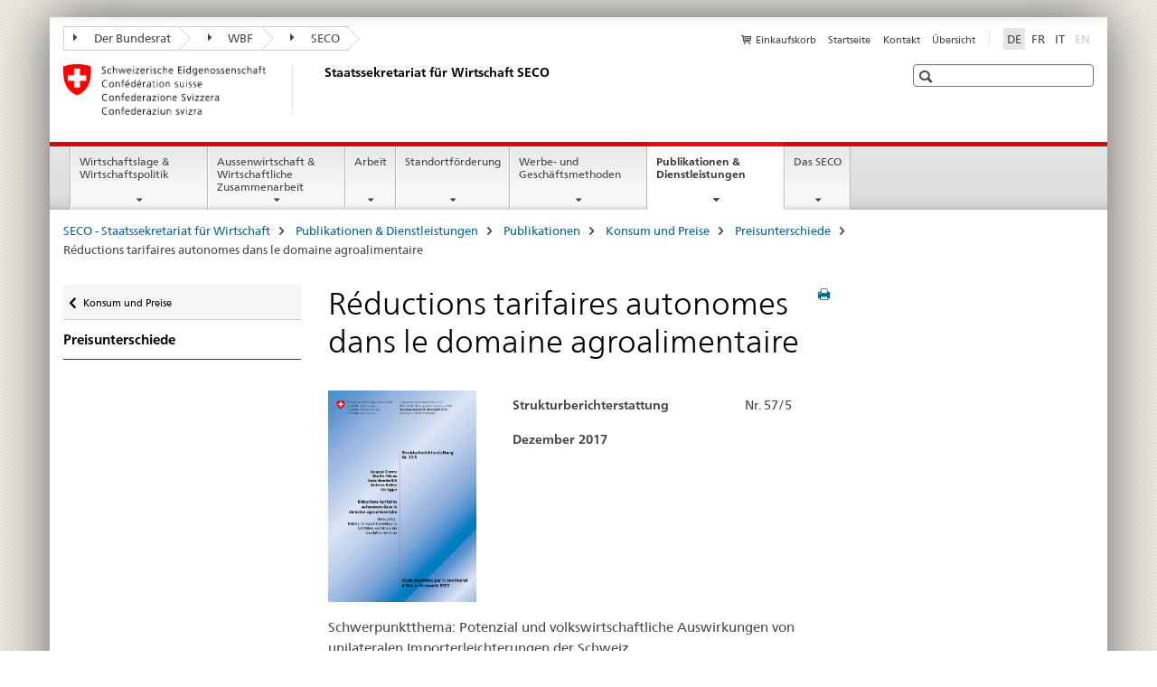

--- FILE ---
content_type: text/html;charset=utf-8
request_url: https://www.seco.admin.ch/seco/de/home/Publikationen_Dienstleistungen/Publikationen_und_Formulare/konsum-und-preise/Preisunterschiede/reductions_tarifaires_autonomes_domaine_agroalimentaire.html
body_size: 9164
content:

<!DOCTYPE HTML>
<!--[if lt IE 7 ]> <html lang="de" class="no-js ie6 oldie"> <![endif]-->
<!--[if IE 7 ]> <html lang="de" class="no-js ie7 oldie"> <![endif]-->
<!--[if IE 8 ]> <html lang="de" class="no-js ie8 oldie"> <![endif]-->
<!--[if IE 9 ]> <html lang="de" class="no-js ie9"> <![endif]-->
<!--[if gt IE 9 ]><!--><html lang="de" class="no-js no-ie"> <!--<![endif]-->


    
<head>
    
    


	
	
		<title>Réductions tarifaires autonomes dans le domaine agroalimentaire</title>
	
	


<meta charset="utf-8" />
<meta http-equiv="X-UA-Compatible" content="IE=edge" />
<meta name="viewport" content="width=device-width, initial-scale=1.0" />
<meta http-equiv="cleartype" content="on" />


	<meta name="msapplication-TileColor" content="#ffffff"/>
	<meta name="msapplication-TileImage" content="/etc/designs/core/frontend/guidelines/img/ico/mstile-144x144.png"/>
	<meta name="msapplication-config" content="/etc/designs/core/frontend/guidelines/img/ico/browserconfig.xml"/>



	
	
		
	




	<meta name="google-site-verification" content="L1MdGykfJq7pXHWfq1rP7u7k1gco6UTQ9z1LLcehbg8" />


<meta name="language" content="de" />
<meta name="author" content="Staatssekretariat für Wirtschaft SECO" />




	<!-- current page in other languages -->
	
		<link rel="alternate" type="text/html" href="/seco/de/home/Publikationen_Dienstleistungen/Publikationen_und_Formulare/konsum-und-preise/Preisunterschiede/reductions_tarifaires_autonomes_domaine_agroalimentaire.html" hreflang="de" lang="de"/>
	
		<link rel="alternate" type="text/html" href="/seco/it/home/Publikationen_Dienstleistungen/Publikationen_und_Formulare/konsum-und-preise/Preisunterschiede/reductions_tarifaires_autonomes_domaine_agroalimentaire.html" hreflang="it" lang="it"/>
	
		<link rel="alternate" type="text/html" href="/seco/fr/home/Publikationen_Dienstleistungen/Publikationen_und_Formulare/konsum-und-preise/Preisunterschiede/reductions_tarifaires_autonomes_domaine_agroalimentaire.html" hreflang="fr" lang="fr"/>
	




	<meta name="twitter:card" content="summary"/>
	
	
		<meta property="og:url" content="https://www.seco.admin.ch/seco/de/home/Publikationen_Dienstleistungen/Publikationen_und_Formulare/konsum-und-preise/Preisunterschiede/reductions_tarifaires_autonomes_domaine_agroalimentaire.html"/>
	
	<meta property="og:type" content="article"/>
	
		<meta property="og:title" content="Réductions tarifaires autonomes dans le domaine agroalimentaire"/>
	
	
	






    









	<!--style type="text/css" id="antiClickjack">body{display:none !important;}</style-->
	<script type="text/javascript">

		var styleElement = document.createElement('STYLE');
		styleElement.setAttribute('id', 'antiClickjack');
		styleElement.setAttribute('type', 'text/css');
		styleElement.innerHTML = 'body {display:none !important;}';
		document.getElementsByTagName('HEAD')[0].appendChild(styleElement);

		if (self === top) {
			var antiClickjack = document.getElementById("antiClickjack");
			antiClickjack.parentNode.removeChild(antiClickjack);
		} else {
			top.location = self.location;
		}
	</script>




<script src="/etc.clientlibs/clientlibs/granite/jquery.min.js"></script>
<script src="/etc.clientlibs/clientlibs/granite/utils.min.js"></script>



	<script>
		Granite.I18n.init({
			locale: "de",
			urlPrefix: "/libs/cq/i18n/dict."
		});
	</script>



	<link rel="stylesheet" href="/etc/designs/core/frontend/guidelines.min.css" type="text/css">

	<link rel="stylesheet" href="/etc/designs/core/frontend/modules.min.css" type="text/css">

	
	<link rel="shortcut icon" href="/etc/designs/core/frontend/guidelines/img/ico/favicon.ico">
	<link rel="apple-touch-icon" sizes="57x57" href="/etc/designs/core/frontend/guidelines/img/ico/apple-touch-icon-57x57.png"/>
	<link rel="apple-touch-icon" sizes="114x114" href="/etc/designs/core/frontend/guidelines/img/ico/apple-touch-icon-114x114.png"/>
	<link rel="apple-touch-icon" sizes="72x72" href="/etc/designs/core/frontend/guidelines/img/ico/apple-touch-icon-72x72.png"/>
	<link rel="apple-touch-icon" sizes="144x144" href="/etc/designs/core/frontend/guidelines/img/ico/apple-touch-icon-144x144.png"/>
	<link rel="apple-touch-icon" sizes="60x60" href="/etc/designs/core/frontend/guidelines/img/ico/apple-touch-icon-60x60.png"/>
	<link rel="apple-touch-icon" sizes="120x120" href="/etc/designs/core/frontend/guidelines/img/ico/apple-touch-icon-120x120.png"/>
	<link rel="apple-touch-icon" sizes="76x76" href="/etc/designs/core/frontend/guidelines/img/ico/apple-touch-icon-76x76.png"/>
	<link rel="icon" type="image/png" href="/etc/designs/core/frontend/guidelines/img/ico/favicon-96x96.png" sizes="96x96"/>
	<link rel="icon" type="image/png" href="/etc/designs/core/frontend/guidelines/img/ico/favicon-16x16.png" sizes="16x16"/>
	<link rel="icon" type="image/png" href="/etc/designs/core/frontend/guidelines/img/ico/favicon-32x32.png" sizes="32x32"/>







	<!--[if lt IE 9]>
		<script src="https://cdnjs.cloudflare.com/polyfill/v2/polyfill.js?version=4.8.0"></script>
	<![endif]-->



    



    
        

	

    

</head>


    

<body class="mod mod-layout   skin-layout-template-publications" data-glossary="/seco/de/home.glossaryjs.json">

<div class="mod mod-contentpage">
<ul class="access-keys" role="navigation">
    <li><a href="/seco/de/home.html" accesskey="0">Homepage</a></li>
    
    <li><a href="#main-navigation" accesskey="1">Main navigation</a></li>
    
    
    <li><a href="#content" accesskey="2">Content area</a></li>
    
    
    <li><a href="#site-map" accesskey="3">Sitemap</a></li>
    
    
    <li><a href="#search-field" accesskey="4">Search</a></li>
    
</ul>
</div>

<!-- begin: container -->
<div class="container container-main">

    


<header style="background-size: cover; background-image:" role="banner">
	

	<div class="clearfix">
		
			


	



	<nav class="navbar treecrumb pull-left">

		
		
			<h2 class="sr-only">Treecrumb Bundesverwaltung</h2>
		

		
			
				<ul class="nav navbar-nav">
				

						

						
						<li class="dropdown">
							
							
								
									<a id="federalAdministration-dropdown" href="#" aria-label="Der Bundesrat" class="dropdown-toggle" data-toggle="dropdown"><span class="icon icon--right"></span> Der Bundesrat</a>
								
								
							

							
								
								<ul class="dropdown-menu" role="menu" aria-labelledby="federalAdministration-dropdown">
									
										
										<li class="dropdown-header">
											
												
													<a href="https://www.admin.ch/gov/de/start.html" aria-label="Der Bundesrat admin.ch" target="_blank" title="">Der Bundesrat admin.ch</a>
												
												
											

											
											
												
													<ul>
														<li>
															
																
																
																
																	<a href="http://www.bk.admin.ch" aria-label="BK: Schweizerische Bundeskanzlei" target="_blank" title=""> BK: Schweizerische Bundeskanzlei</a>
																
															
														</li>
													</ul>
												
											
												
													<ul>
														<li>
															
																
																
																
																	<a href="http://www.eda.admin.ch/" aria-label="EDA: Eidgenössisches Departement für auswärtige Angelegenheiten" target="_blank" title=""> EDA: Eidgenössisches Departement für auswärtige Angelegenheiten</a>
																
															
														</li>
													</ul>
												
											
												
													<ul>
														<li>
															
																
																
																
																	<a href="http://www.edi.admin.ch/" aria-label="EDI: Eidgenössisches Departement des Innern" target="_blank" title=""> EDI: Eidgenössisches Departement des Innern</a>
																
															
														</li>
													</ul>
												
											
												
													<ul>
														<li>
															
																
																
																
																	<a href="http://www.ejpd.admin.ch/" aria-label="EJPD: Eidgenössisches Justiz- und Polizeidepartement" target="_blank" title=""> EJPD: Eidgenössisches Justiz- und Polizeidepartement</a>
																
															
														</li>
													</ul>
												
											
												
													<ul>
														<li>
															
																
																
																
																	<a href="http://www.vbs.admin.ch/" aria-label="VBS: Eidgenössisches Departement für Verteidigung, Bevölkerungsschutz und Sport" target="_blank" title=""> VBS: Eidgenössisches Departement für Verteidigung, Bevölkerungsschutz und Sport</a>
																
															
														</li>
													</ul>
												
											
												
													<ul>
														<li>
															
																
																
																
																	<a href="http://www.efd.admin.ch/" aria-label="EFD: Eidgenössisches Finanzdepartement" target="_blank" title=""> EFD: Eidgenössisches Finanzdepartement</a>
																
															
														</li>
													</ul>
												
											
												
													<ul>
														<li>
															
																
																
																
																	<a href="https://www.wbf.admin.ch" aria-label="WBF: Eidgenössisches Departement für Wirtschaft, Bildung und Forschung" target="_blank" title=""> WBF: Eidgenössisches Departement für Wirtschaft, Bildung und Forschung</a>
																
															
														</li>
													</ul>
												
											
												
													<ul>
														<li>
															
																
																
																
																	<a href="http://www.uvek.admin.ch/" aria-label="UVEK: Eidgenössisches Departement für Umwelt, Verkehr, Energie und Kommunikation" target="_blank" title=""> UVEK: Eidgenössisches Departement für Umwelt, Verkehr, Energie und Kommunikation</a>
																
															
														</li>
													</ul>
												
											
										</li>
									
								</ul>
							
						</li>
					

						

						
						<li class="dropdown">
							
							
								
									<a id="departement-dropdown" href="#" aria-label="WBF" class="dropdown-toggle" data-toggle="dropdown"><span class="icon icon--right"></span> WBF</a>
								
								
							

							
								
								<ul class="dropdown-menu" role="menu" aria-labelledby="departement-dropdown">
									
										
										<li class="dropdown-header">
											
												
													<a href="https://www.wbf.admin.ch" aria-label="WBF: Eidgenössisches Departement für Wirtschaft, Bildung und Forschung" target="_blank" title="">WBF: Eidgenössisches Departement für Wirtschaft, Bildung und Forschung</a>
												
												
											

											
											
												
													<ul>
														<li>
															
																
																
																
																	<a href="https://www.sbfi.admin.ch/sbfi/de/home.html" aria-label="SBFI: Staatssekretariat für Bildung, Forschung und Innovation" target="_blank" title=""> SBFI: Staatssekretariat für Bildung, Forschung und Innovation</a>
																
															
														</li>
													</ul>
												
											
												
													<ul>
														<li>
															
																
																
																
																	<a href="https://www.blw.admin.ch/blw/de/home.html" aria-label="BLW: Bundesamt für Landwirtschaft" target="_blank" title=""> BLW: Bundesamt für Landwirtschaft</a>
																
															
														</li>
													</ul>
												
											
												
													<ul>
														<li>
															
																
																
																
																	<a href="http://www.bwl.admin.ch/index.html?lang=de" aria-label="BWL: Bundesamt für wirtschaftliche Landesversorgung" target="_blank" title=""> BWL: Bundesamt für wirtschaftliche Landesversorgung</a>
																
															
														</li>
													</ul>
												
											
												
													<ul>
														<li>
															
																
																
																
																	<a href="https://www.bwo.admin.ch/bwo/de/home.html" aria-label="BWO: Bundesamt für Wohnungswesen" target="_blank" title=""> BWO: Bundesamt für Wohnungswesen</a>
																
															
														</li>
													</ul>
												
											
												
													<ul>
														<li>
															
																
																
																
																	<a href="https://www.kti.admin.ch/kti/de/home.html" aria-label="KTI: Kommission für Technologie und Innovation" target="_blank" title=""> KTI: Kommission für Technologie und Innovation</a>
																
															
														</li>
													</ul>
												
											
												
													<ul>
														<li>
															
																
																
																
																	<a href="https://www.zivi.admin.ch/de/" aria-label="ZIVI: Bundesamt für Zivildienst" target="_blank" title=""> ZIVI: Bundesamt für Zivildienst</a>
																
															
														</li>
													</ul>
												
											
												
													<ul>
														<li>
															
																
																
																
																	<a href="https://www.konsum.admin.ch/bfk/de/home.html" aria-label="BFK: Eidgenössisches Büro für Konsumentenfragen" target="_blank" title=""> BFK: Eidgenössisches Büro für Konsumentenfragen</a>
																
															
														</li>
													</ul>
												
											
												
													<ul>
														<li>
															
																
																
																
																	<a href="https://www.preisueberwacher.admin.ch/pue/de/home.html" aria-label="PUE: Preisüberwachung" target="_blank" title=""> PUE: Preisüberwachung</a>
																
															
														</li>
													</ul>
												
											
												
													<ul>
														<li>
															
																
																
																
																	<a href="https://www.weko.admin.ch/weko/de/home.html" aria-label="WEKO: Wettbewerbskommission" target="_blank" title=""> WEKO: Wettbewerbskommission</a>
																
															
														</li>
													</ul>
												
											
										</li>
									
								</ul>
							
						</li>
					

						

						
						<li class="dropdown">
							
							
								
									<a id="federalOffice-dropdown" href="#" aria-label="SECO" class="dropdown-toggle" data-toggle="dropdown"><span class="icon icon--right"></span> SECO</a>
								
								
							

							
								
								<ul class="dropdown-menu" role="menu" aria-labelledby="federalOffice-dropdown">
									
										
										<li class="dropdown-header">
											
												
													<a href="/seco/de/home/wirtschaftslage---wirtschaftspolitik/wirtschaftspolitik.html" aria-label="Wirtschaftspolitik" data-skipextcss="true">Wirtschaftspolitik</a>
												
												
											

											
											
												
													<ul>
														<li>
															
																
																
																
																	<a href="/seco/de/home/wirtschaftslage---wirtschaftspolitik/Wirtschaftslage.html" aria-label="Wirtschaftslage" data-skipextcss="true"> Wirtschaftslage</a>
																
															
														</li>
													</ul>
												
											
												
													<ul>
														<li>
															
																
																
																
																	<a href="/seco/de/home/Aussenwirtschaftspolitik_Wirtschaftliche_Zusammenarbeit/Wirtschaftsbeziehungen.html" aria-label="Aussenwirtschaft" data-skipextcss="true"> Aussenwirtschaft</a>
																
															
														</li>
													</ul>
												
											
												
													<ul>
														<li>
															
																
																
																
																	<a href="/seco/de/home/Arbeit/Arbeitsbedingungen.html" aria-label="Arbeitsbedingungen" data-skipextcss="true"> Arbeitsbedingungen</a>
																
															
														</li>
													</ul>
												
											
												
													<ul>
														<li>
															
																
																
																
																	<a href="/seco/de/home/Arbeit/Personenfreizugigkeit_Arbeitsbeziehungen.html" aria-label="Personenfreizügigkeit und Arbeitsbeziehungen" data-skipextcss="true"> Personenfreizügigkeit und Arbeitsbeziehungen</a>
																
															
														</li>
													</ul>
												
											
												
													<ul>
														<li>
															
																
																
																
																	<a href="/seco/de/home/Arbeit/Arbeitslosenversicherung.html" aria-label="Arbeitslosenversicherung" data-skipextcss="true"> Arbeitslosenversicherung</a>
																
															
														</li>
													</ul>
												
											
												
													<ul>
														<li>
															
																
																
																
																	<a href="/seco/de/home/Arbeit/Internationale_Arbeitsfragen.html" aria-label="Internationale Arbeitsfragen" data-skipextcss="true"> Internationale Arbeitsfragen</a>
																
															
														</li>
													</ul>
												
											
												
													<ul>
														<li>
															
																
																
																
																	<a href="/seco/de/home/Standortfoerderung/Exportfoerderung_Standortpromotion.html" aria-label="Exportförderung und Standortpromotion" data-skipextcss="true"> Exportförderung und Standortpromotion</a>
																
															
														</li>
													</ul>
												
											
												
													<ul>
														<li>
															
																
																
																
																	<a href="/seco/de/home/Standortfoerderung/Regional_Raumordnungspolitik.html" aria-label="Regional- und Raumordnungspolitik" data-skipextcss="true"> Regional- und Raumordnungspolitik</a>
																
															
														</li>
													</ul>
												
											
												
													<ul>
														<li>
															
																
																
																
																	<a href="/seco/de/home/Standortfoerderung/KMU-Politik.html" aria-label="KMU-Politik" data-skipextcss="true"> KMU-Politik</a>
																
															
														</li>
													</ul>
												
											
												
													<ul>
														<li>
															
																
																
																
																	<a href="/seco/de/home/Standortfoerderung/Tourismuspolitik.html" aria-label="Tourismuspolitik" data-skipextcss="true"> Tourismuspolitik</a>
																
															
														</li>
													</ul>
												
											
												
													<ul>
														<li>
															
																
																
																
																	<a href="/seco/de/home/Werbe_Geschaeftsmethoden.html" aria-label="Werbe- und Geschäftsmethoden" data-skipextcss="true"> Werbe- und Geschäftsmethoden</a>
																
															
														</li>
													</ul>
												
											
										</li>
									
								</ul>
							
						</li>
					
				</ul>
			
			
		
	</nav>




		

		
<!-- begin: metanav -->
<section class="nav-services clearfix">
	
	
		


	
	<h2>Réductions tarifaires autonomes dans le domaine agroalimentaire</h2>

	

		
		

		<nav class="nav-lang">
			<ul>
				
					<li>
						
							
								<a class="active" lang="de" title="Deutsch selected" aria-label="Deutsch selected">DE</a>
							
							
							
						
					</li>
				
					<li>
						
							
							
								<a href="/seco/fr/home/Publikationen_Dienstleistungen/Publikationen_und_Formulare/konsum-und-preise/Preisunterschiede/reductions_tarifaires_autonomes_domaine_agroalimentaire.html" lang="fr" title="Französisch" aria-label="Französisch">FR</a>
							
							
						
					</li>
				
					<li>
						
							
							
								<a href="/seco/it/home/Publikationen_Dienstleistungen/Publikationen_und_Formulare/konsum-und-preise/Preisunterschiede/reductions_tarifaires_autonomes_domaine_agroalimentaire.html" lang="it" title="Italienisch" aria-label="Italienisch">IT</a>
							
							
						
					</li>
				
					<li>
						
							
							
							
								<a class="disabled" lang="en" title="Englisch" aria-label="Englisch">EN<span class="sr-only">disabled</span></a>
							
						
					</li>
				
			</ul>
		</nav>

	


		
		

    
        
            
            

                
                <h2 class="sr-only">Service navigation</h2>

                <nav class="nav-service">
                    <ul>
                        
                            <li>
                                <a href="/seco/de/home/Publikationen_Dienstleistungen/Publikationen_und_Formulare/bestellformular_info.html" class="icon icon--before icon--cart" title="Einkaufskorb" aria-label="Einkaufskorb">Einkaufskorb</a>
                                <span class="shopping-cart-count"></span>
                            </li>
                        
                        
                            <li><a href="/seco/de/home.html" title="Startseite" aria-label="Startseite" data-skipextcss="true">Startseite</a></li>
                        
                            <li><a href="/seco/de/home/seco/Kontakt.html" target="_blank" title="Kontakt" aria-label="Kontakt" data-skipextcss="true">Kontakt</a></li>
                        
                            <li><a href="/seco/de/home/sitemap.html" title="&Uuml;bersicht" aria-label="&Uuml;bersicht" data-skipextcss="true">&Uuml;bersicht</a></li>
                        
                    </ul>
                </nav>

            
        
    


	
	
</section>
<!-- end: metanav -->

	</div>

	
		

	
	
		
<div class="mod mod-logo">
    
        
        
            
                <a href="/seco/de/home.html" class="brand  hidden-xs" id="logo" title="SECO - Staatssekretariat f&uuml;r Wirtschaft" aria-label="SECO - Staatssekretariat f&uuml;r Wirtschaft">
                    
                        
                            <img src="/seco/de/_jcr_content/logo/image.imagespooler.png/1458543379936/logo.png" alt="Staatssekretariat f&#252;r Wirtschaft SECO"/>
                        
                        
                    
                    <h2 id="logo-desktop-departement">Staatssekretariat f&uuml;r Wirtschaft SECO
                    </h2>
                </a>
                
            
        
    
</div>

	


	

 	
		


	



	
	
		

<div class="mod mod-searchfield">

	
		

		
			

			<!-- begin: sitesearch desktop-->
			<div class="mod mod-searchfield global-search global-search-standard">
				<form action="/seco/de/home/suche.html" class="form-horizontal form-search pull-right">
					<h2 class="sr-only">Suche</h2>
					<label for="search-field" class="sr-only"></label>
					<input id="search-field" name="query" class="form-control search-field" type="text" placeholder=""/>
                    <button class="icon icon--search icon--before" tabindex="0" role="button">
                        <span class="sr-only"></span>
                    </button>
                    <button class="icon icon--close icon--after search-reset" tabindex="0" role="button"><span class="sr-only"></span></button>
					<div class="search-results">
						<div class="search-results-list"></div>
					</div>
				</form>
			</div>
			<!-- end: sitesearch desktop-->

		
	

</div>

	



	

	

 	


</header>



    


	
	
		

<div class="mod mod-mainnavigation">

	<!-- begin: mainnav -->
	<div class="nav-main yamm navbar" id="main-navigation">

		<h2 class="sr-only">
			Hauptnavigation
		</h2>

		
			


<!-- mobile mainnav buttonbar -->
 <section class="nav-mobile">
	<div class="table-row">
		<div class="nav-mobile-header">
			<div class="table-row">
				<span class="nav-mobile-logo">
					
						
						
							<img src="/etc/designs/core/frontend/guidelines/img/swiss.svg" onerror="this.onerror=null; this.src='/etc/designs/core/frontend/guidelines/img/swiss.png'" alt="Staatssekretariat für Wirtschaft SECO"/>
						
					
				</span>
				<h2>
					<a href="/seco/de/home.html" title="SECO - Staatssekretariat f&uuml;r Wirtschaft" aria-label="SECO - Staatssekretariat f&uuml;r Wirtschaft">SECO</a>
				</h2>
			</div>
		</div>
		<div class="table-cell dropdown">
			<a href="#" class="nav-mobile-menu dropdown-toggle" data-toggle="dropdown">
				<span class="icon icon--menu"></span>
			</a>
			<div class="drilldown dropdown-menu" role="menu">
				<div class="drilldown-container">
					<nav class="nav-page-list">
						
							<ul aria-controls="submenu">
								
									
									
										<li>
											
												
												
													<a href="/seco/de/home/wirtschaftslage---wirtschaftspolitik.html">Wirtschaftslage &amp; Wirtschaftspolitik</a>
												
											
										</li>
									
								
							</ul>
						
							<ul aria-controls="submenu">
								
									
									
										<li>
											
												
												
													<a href="/seco/de/home/Aussenwirtschaftspolitik_Wirtschaftliche_Zusammenarbeit.html">Aussenwirtschaft &amp; Wirtschaftliche Zusammenarbeit</a>
												
											
										</li>
									
								
							</ul>
						
							<ul aria-controls="submenu">
								
									
									
										<li>
											
												
												
													<a href="/seco/de/home/Arbeit.html">Arbeit</a>
												
											
										</li>
									
								
							</ul>
						
							<ul aria-controls="submenu">
								
									
									
										<li>
											
												
												
													<a href="/seco/de/home/Standortfoerderung.html">Standortförderung</a>
												
											
										</li>
									
								
							</ul>
						
							<ul aria-controls="submenu">
								
									
									
										<li>
											
												
												
													<a href="/seco/de/home/Werbe_Geschaeftsmethoden.html">Werbe- und Geschäftsmethoden</a>
												
											
										</li>
									
								
							</ul>
						
							<ul aria-controls="submenu">
								
									
									
										<li>
											
												
												
													<a href="/seco/de/home/Publikationen_Dienstleistungen.html">Publikationen &amp; Dienstleistungen</a>
												
											
										</li>
									
								
							</ul>
						
							<ul aria-controls="submenu">
								
									
									
										<li>
											
												
												
													<a href="/seco/de/home/seco.html">Das SECO</a>
												
											
										</li>
									
								
							</ul>
						

						<button class="yamm-close-bottom" aria-label="Schliessen">
							<span class="icon icon--top" aria-hidden="true"></span>
						</button>
					</nav>
				</div>
			</div>
		</div>
		<div class="table-cell dropdown">
			<a href="#" class="nav-mobile-menu dropdown-toggle" data-toggle="dropdown">
				<span class="icon icon--search"></span>
			</a>
			<div class="dropdown-menu" role="menu">
				
				



	
		


<div class="mod mod-searchfield">

    
        <div class="mod mod-searchfield global-search global-search-mobile">
            <form action="/seco/de/home/suche.html" class="form  mod-searchfield-mobile" role="form">
                <h2 class="sr-only">Suche</h2>
                <label for="search-field-phone" class="sr-only">
                    
                </label>
                <input id="search-field-phone" name="query" class="search-input form-control" type="text" placeholder=""/>
                <button class="icon icon--search icon--before" tabindex="0" role="button">
                    <span class="sr-only"></span>
                </button>
                <button class="icon icon--close icon--after search-reset" tabindex="0" role="button"><span class="sr-only"></span></button>

                <div class="search-results">
                    <div class="search-results-list"></div>
                </div>
            </form>
        </div>
    

</div>

	
	


				
			</div>
		</div>
	</div>
</section>

		

		
		<ul class="nav navbar-nav" aria-controls="submenu">

			
			

				
                
				

				<li class="dropdown yamm-fw  ">
					
						
			      		
							<a href="/seco/de/home/wirtschaftslage---wirtschaftspolitik.html" aria-label="Wirtschaftslage &amp; Wirtschaftspolitik" class="dropdown-toggle" data-toggle="dropdown" data-url="/seco/de/home/wirtschaftslage---wirtschaftspolitik/_jcr_content/par.html">Wirtschaftslage &amp; Wirtschaftspolitik</a>
							
							<ul class="dropdown-menu" role="menu" aria-controls="submenu">
								<li>
									<div class="yamm-content container-fluid">
										<div class="row">
											<div class="col-sm-12">
												<button class="yamm-close btn btn-link icon icon--after icon--close pull-right">Schliessen</button>
											</div>
										</div>
										<div class="row">
											<div class="col-md-12 main-column">

											</div>
										</div>
										<br><br><br>
										<button class="yamm-close-bottom" aria-label="Schliessen"><span class="icon icon--top"></span></button>
									</div>
								</li>
							</ul>
						
					
				</li>
			

				
                
				

				<li class="dropdown yamm-fw  ">
					
						
			      		
							<a href="/seco/de/home/Aussenwirtschaftspolitik_Wirtschaftliche_Zusammenarbeit.html" aria-label="Aussenwirtschaft &amp; Wirtschaftliche Zusammenarbeit" class="dropdown-toggle" data-toggle="dropdown" data-url="/seco/de/home/Aussenwirtschaftspolitik_Wirtschaftliche_Zusammenarbeit/_jcr_content/par.html">Aussenwirtschaft &amp; Wirtschaftliche Zusammenarbeit</a>
							
							<ul class="dropdown-menu" role="menu" aria-controls="submenu">
								<li>
									<div class="yamm-content container-fluid">
										<div class="row">
											<div class="col-sm-12">
												<button class="yamm-close btn btn-link icon icon--after icon--close pull-right">Schliessen</button>
											</div>
										</div>
										<div class="row">
											<div class="col-md-12 main-column">

											</div>
										</div>
										<br><br><br>
										<button class="yamm-close-bottom" aria-label="Schliessen"><span class="icon icon--top"></span></button>
									</div>
								</li>
							</ul>
						
					
				</li>
			

				
                
				

				<li class="dropdown yamm-fw  ">
					
						
			      		
							<a href="/seco/de/home/Arbeit.html" aria-label="Arbeit" class="dropdown-toggle" data-toggle="dropdown" data-url="/seco/de/home/Arbeit/_jcr_content/par.html">Arbeit</a>
							
							<ul class="dropdown-menu" role="menu" aria-controls="submenu">
								<li>
									<div class="yamm-content container-fluid">
										<div class="row">
											<div class="col-sm-12">
												<button class="yamm-close btn btn-link icon icon--after icon--close pull-right">Schliessen</button>
											</div>
										</div>
										<div class="row">
											<div class="col-md-12 main-column">

											</div>
										</div>
										<br><br><br>
										<button class="yamm-close-bottom" aria-label="Schliessen"><span class="icon icon--top"></span></button>
									</div>
								</li>
							</ul>
						
					
				</li>
			

				
                
				

				<li class="dropdown yamm-fw  ">
					
						
			      		
							<a href="/seco/de/home/Standortfoerderung.html" aria-label="Standortförderung" class="dropdown-toggle" data-toggle="dropdown" data-url="/seco/de/home/Standortfoerderung/_jcr_content/par.html">Standortförderung</a>
							
							<ul class="dropdown-menu" role="menu" aria-controls="submenu">
								<li>
									<div class="yamm-content container-fluid">
										<div class="row">
											<div class="col-sm-12">
												<button class="yamm-close btn btn-link icon icon--after icon--close pull-right">Schliessen</button>
											</div>
										</div>
										<div class="row">
											<div class="col-md-12 main-column">

											</div>
										</div>
										<br><br><br>
										<button class="yamm-close-bottom" aria-label="Schliessen"><span class="icon icon--top"></span></button>
									</div>
								</li>
							</ul>
						
					
				</li>
			

				
                
				

				<li class="dropdown yamm-fw  ">
					
						
			      		
							<a href="/seco/de/home/Werbe_Geschaeftsmethoden.html" aria-label="Werbe- und Geschäftsmethoden" class="dropdown-toggle" data-toggle="dropdown" data-url="/seco/de/home/Werbe_Geschaeftsmethoden/_jcr_content/par.html">Werbe- und Geschäftsmethoden</a>
							
							<ul class="dropdown-menu" role="menu" aria-controls="submenu">
								<li>
									<div class="yamm-content container-fluid">
										<div class="row">
											<div class="col-sm-12">
												<button class="yamm-close btn btn-link icon icon--after icon--close pull-right">Schliessen</button>
											</div>
										</div>
										<div class="row">
											<div class="col-md-12 main-column">

											</div>
										</div>
										<br><br><br>
										<button class="yamm-close-bottom" aria-label="Schliessen"><span class="icon icon--top"></span></button>
									</div>
								</li>
							</ul>
						
					
				</li>
			

				
                
				

				<li class="dropdown yamm-fw  current">
					
						
			      		
							<a href="/seco/de/home/Publikationen_Dienstleistungen.html" aria-label="Publikationen &amp; Dienstleistungen" class="dropdown-toggle" data-toggle="dropdown" data-url="/seco/de/home/Publikationen_Dienstleistungen/_jcr_content/par.html">Publikationen &amp; Dienstleistungen<span class="sr-only">current page</span></a>
							
							<ul class="dropdown-menu" role="menu" aria-controls="submenu">
								<li>
									<div class="yamm-content container-fluid">
										<div class="row">
											<div class="col-sm-12">
												<button class="yamm-close btn btn-link icon icon--after icon--close pull-right">Schliessen</button>
											</div>
										</div>
										<div class="row">
											<div class="col-md-12 main-column">

											</div>
										</div>
										<br><br><br>
										<button class="yamm-close-bottom" aria-label="Schliessen"><span class="icon icon--top"></span></button>
									</div>
								</li>
							</ul>
						
					
				</li>
			

				
                
				

				<li class="dropdown yamm-fw  ">
					
						
			      		
							<a href="/seco/de/home/seco.html" aria-label="Das SECO" class="dropdown-toggle" data-toggle="dropdown" data-url="/seco/de/home/seco/_jcr_content/par.html">Das SECO</a>
							
							<ul class="dropdown-menu" role="menu" aria-controls="submenu">
								<li>
									<div class="yamm-content container-fluid">
										<div class="row">
											<div class="col-sm-12">
												<button class="yamm-close btn btn-link icon icon--after icon--close pull-right">Schliessen</button>
											</div>
										</div>
										<div class="row">
											<div class="col-md-12 main-column">

											</div>
										</div>
										<br><br><br>
										<button class="yamm-close-bottom" aria-label="Schliessen"><span class="icon icon--top"></span></button>
									</div>
								</li>
							</ul>
						
					
				</li>
			
		</ul>
	</div>
</div>

	



    

<!-- begin: main -->
<div class="container-fluid hidden-xs">
	<div class="row">
		<div class="col-sm-12">
			
	


<div class="mod mod-breadcrumb">
	<h2 id="br1" class="sr-only">Breadcrumb</h2>
	<ol class="breadcrumb" role="menu" aria-labelledby="br1">
		
			<li><a href="/seco/de/home.html" title="SECO - Staatssekretariat f&uuml;r Wirtschaft" aria-label="SECO - Staatssekretariat f&uuml;r Wirtschaft">SECO - Staatssekretariat f&uuml;r Wirtschaft</a><span class="icon icon--greater"></span></li>
		
			<li><a href="/seco/de/home/Publikationen_Dienstleistungen.html" title="Publikationen &amp; Dienstleistungen" aria-label="Publikationen &amp; Dienstleistungen">Publikationen &amp; Dienstleistungen</a><span class="icon icon--greater"></span></li>
		
			<li><a href="/seco/de/home/Publikationen_Dienstleistungen/Publikationen_und_Formulare.html" title="Publikationen" aria-label="Publikationen">Publikationen</a><span class="icon icon--greater"></span></li>
		
			<li><a href="/seco/de/home/Publikationen_Dienstleistungen/Publikationen_und_Formulare/konsum-und-preise.html" title="Konsum und Preise" aria-label="Konsum und Preise">Konsum und Preise</a><span class="icon icon--greater"></span></li>
		
			<li><a href="/seco/de/home/Publikationen_Dienstleistungen/Publikationen_und_Formulare/konsum-und-preise/Preisunterschiede.html" title="Preisunterschiede" aria-label="Preisunterschiede">Preisunterschiede</a><span class="icon icon--greater"></span></li>
		
		<li class="active" role="presentation">Réductions tarifaires autonomes dans le domaine agroalimentaire</li>
	</ol>
</div>

	
		</div>
	</div>
</div>



	
	
		<div class="container-fluid">
			

<div class="row">
    <div class="col-sm-4 col-md-3 drilldown">
        

<div class="mod mod-leftnavigation">

		<a href="#collapseSubNav" data-toggle="collapse" class="collapsed visible-xs">Unternavigation</a>
		<div class="drilldown-container">
			<nav class="nav-page-list">
				
					<a href="/seco/de/home/Publikationen_Dienstleistungen/Publikationen_und_Formulare/konsum-und-preise.html" class="icon icon--before icon--less visible-xs">Zurück</a>

					<a href="/seco/de/home/Publikationen_Dienstleistungen/Publikationen_und_Formulare/konsum-und-preise.html" class="icon icon--before icon--less"><span class="sr-only">Zurück zu </span>Konsum und Preise</a>
				
				<ul>
					
						
							
							
								<li class="list-emphasis">
									<a href="/seco/de/home/Publikationen_Dienstleistungen/Publikationen_und_Formulare/konsum-und-preise/Preisunterschiede.html">Preisunterschiede</a>
								</li>
							
						
					

					
					
					

					
				</ul>
			</nav>
		</div>

</div>

    </div>
    <div class="col-sm-8 col-md-9 main-column" id="content" role="main">
        <div class="row">
            <div class="col-md-8 main-content js-glossary-context">
                

<div class="visible-xs visible-sm">
	<p><a href="#context-sidebar" class="icon icon--before icon--root">Context sidebar</a></p>
</div>

<div class="contentHead">
	



<div class="mod mod-backtooverview">
	
</div>


	
	


	
	
		<a href="javascript:$.printPreview.printPreview()" onclick="" class="icon icon--before icon--print pull-right" title="Seite drucken"></a>
	




	
	

<div class="mod mod-contentpage">
    <h1 class="text-inline">Réductions tarifaires autonomes dans le domaine agroalimentaire</h1>
</div>

</div>	






<div class="mod mod-publication">
	
		
		
			<div class="row">
				<div class="col-sm-4">
					
						<figure>
							<img src="/seco/de/home/Publikationen_Dienstleistungen/Publikationen_und_Formulare/konsum-und-preise/Preisunterschiede/reductions_tarifaires_autonomes_domaine_agroalimentaire/_jcr_content/publication/image.imagespooler.jpg/1512725723168/258.1000/SECO_Strukturberichterstattung-2017_57_5.png" alt="SECO_Strukturberichterstattung-2017_57_5"/>
						</figure>
					
				</div>
				<div class="col-sm-8">
					
						<table class="table table-naked">
							<tbody>
							
								<tr>
									<th>Strukturberichterstattung</th>
									<td>Nr. 57/5</td>
								</tr>
							
								<tr>
									<th>Dezember 2017</th>
									<td></td>
								</tr>
							
							</tbody>
						</table>
					

				</div>
			</div>
	      
	      	<p>Schwerpunktthema: Potenzial und volkswirtschaftliche Auswirkungen von unilateralen Importerleichterungen der Schweiz</p>
<br/>
	      
	      
	      	<p class="download">
	      		<a href="/dam/seco/de/dokumente/Wirtschaft/Wirtschaftspolitik/Wettbewerb/Importerleichterungen/SECO_Strukturberichterstattung-2017_Nr-57_Band-5.pdf.download.pdf/SECO_Strukturberichterstattung-2017_Nr-57_Band-5.pdf" title="Réductions tarifaires autonomes dans le domaine agroalimentaire" class="icon icon--before icon--pdf">R&eacute;ductions tarifaires autonomes dans le domaine agroalimentaire<span class="text-dimmed"> (PDF, 3 MB, 08.12.2017)</span></a>
	      	</p>
	      
		
	
</div>



    
        
    




<div class="mod mod-publicationorder">
	
		
			
		
		
	
</div>


	






<div class="mod mod-backtooverview">
	
</div>




<div class="clearfix">
	





	
	
	
		
	






	<p class="pull-left">
		
		

		
			<small>
				<span class="text-dimmed">Letzte Änderung&nbsp;08.12.2017</span>
			</small>
		
	</p>


	
	


	<p class="pull-right">
		<small>
			
				<a href="#" class="icon icon--before icon--power hidden-print">
					Zum Seitenanfang
				</a>
			
		</small>
	</p>
 
</div>


	
		


	

	
<div class="mod mod-socialshare">
	

	<div class="social-sharing" aria-labelledby="social_share">
		<label id="social_share" class="sr-only">Social share</label>
		
			<a href="#" aria-label="Facebook" data-analytics="facebook" onclick="window.open('https://www.facebook.com/sharer/sharer.php?u='+encodeURIComponent(location.href), 'share-dialog', 'width=626,height=436'); return false;">
				<img src="/etc/designs/core/frontend/guidelines/img/FB-f-Logo__blue_29.png" width="16px" height="16px" alt="">
			</a>
		
		
		
			<a href="#" aria-label="Twitter" data-analytics="twitter" onclick="window.open('http://twitter.com/share?text='+encodeURIComponent('Réductions tarifaires autonomes dans le domaine agroalimentaire')+'&url='+encodeURIComponent(location.href), 'share-dialog', 'width=626,height=436'); return false;">
				<img src="/etc/designs/core/frontend/guidelines/img/Twitter_logo_blue.png" width="16px" height="16px" alt="">
			</a>
		

		
			<a href="#" aria-label="Xing" data-analytics="xing" onclick="window.open('https://www.xing.com/spi/shares/new?url='+encodeURIComponent(location.href), 'share-dialog', 'width=600,height=450'); return false;">
				<img src="/etc/designs/core/frontend/assets/img/ico-xing.png" width="16px" height="16px" alt=""/>
			</a>
		

		
			<a href="#" aria-label="LinkedIn" data-analytics="linkedin" onclick="window.open('https://www.linkedin.com/shareArticle?mini=true&url='+encodeURIComponent(location.href), 'share-dialog', 'width=600,height=450'); return false;">
				<img src="/etc/designs/core/frontend/assets/img/ico-linkedin.png" width="16px" height="16px" alt=""/>
			</a>
		
	</div>
</div>

	
	

	

            </div>
            <div class="col-md-4">
                


<div class="context-column">
	
		
			<a name="context-sidebar"></a>
						
		





	
		
		
			<div class="mod mod-contactbox">
				
					
						
					
					
				
			</div>
		
	


	
	
		



	<div class="mod mod-basket">
		<aside class="cart">
			<h4>
				Einkaufskorb
			</h4>
			<ul class="list-unstyled order-list js-order-list">
			</ul>
			
				<p><a href="/seco/de/home/Publikationen_Dienstleistungen/Publikationen_und_Formulare/bestellformular_info.html" class="icon icon--before icon--cart" title="Bestellformular" aria-label="Bestellformular">Bestellformular</a></p>
			
		</aside>
		<script type="text/template" id="order-list-template">
			{{ for(var i=0,item;i<data.length;i++) {
				index = i+1; item = data[i];
			}}
				<li class="clearfix" id="{{= item.id }}">
					<span class="pull-left">{{= item.quantity }}x {{= item.productTitle }}</span>
					<a class="storage-delete pull-right" href="#">
						<span class="icon icon--after icon--trash"></span>
					</a>
					<input type="hidden" name="order_{{= index }}_productTitle" value="{{= item.productTitle }}" />
					<input type="hidden" name="order_{{= index }}_quantity" value="{{= item.quantity }}" />
					<input type="hidden" name="order_{{= index }}_productId" value="{{= item.productId }}" />
					<input type="text" name="genericKeyValueParameter" value="{{= item.productTitle + "##" }}{{= item.quantity }}x" />
				</li>
			{{ } }}
		</script>
	</div>

	
	
	

	


    
        
    



</div>

            </div>
        </div>
    </div>

</div>

		</div>
	

<!-- end: main -->


    <span class="visible-print">https://www.seco.admin.ch/content/seco/de/home/Publikationen_Dienstleistungen/Publikationen_und_Formulare/konsum-und-preise/Preisunterschiede/reductions_tarifaires_autonomes_domaine_agroalimentaire.html</span>

    
<footer role="contentinfo">
	<h2 class="sr-only">Footer</h2>

  

  
	<a name="context-sidebar"></a>
  

  
  

  	

    
        
            <div class="container-fluid footer-service">
                <h3>Staatssekretariat für Wirtschaft SECO</h3>
                <nav>
                    <ul>
                        
                            <li><a href="/seco/de/home/Publikationen_Dienstleistungen/Publikationen_und_Formulare/bestellformular_info.html" class="icon icon--before icon--cart" title="Einkaufskorb" aria-label="Einkaufskorb">Einkaufskorb</a></li>
                        
                        
                            <li><a href="/seco/de/home.html" title="Startseite" aria-label="Startseite">Startseite</a></li>
                        
                            <li><a href="/seco/de/home/seco/Kontakt.html" target="_blank" title="Kontakt" aria-label="Kontakt">Kontakt</a></li>
                        
                            <li><a href="/seco/de/home/sitemap.html" title="&Uuml;bersicht" aria-label="&Uuml;bersicht">&Uuml;bersicht</a></li>
                        
                    </ul>
                </nav>
            </div>
        
    



	

    	
			
			
				
					
<div class="site-map">
	<h2 class="sr-only">Footer</h2>

	<a href="#site-map" data-target="#site-map" data-toggle="collapse" class="site-map-toggle collapsed">Sitemap</a>

	<div class="container-fluid" id="site-map">
		<div class="col-sm-6 col-md-3">
			


<div class="mod mod-linklist">
	
	



	
		
		
			
			
			
				
					
				
				
			
			
		
	



	
</div>

		</div>
		<div class="col-sm-6 col-md-3">
			


<div class="mod mod-linklist">
	
	



	
		
		
			
			
			
				
					
				
				
			
			
		
	



	
</div>

		</div>
		<div class="col-sm-6 col-md-3">
			


<div class="mod mod-linklist">
	
	



	
		
		
			
			
			
				
					
				
				
			
			
		
	



	
</div>

		</div>
		<div class="col-sm-6 col-md-3">
			


<div class="mod mod-linklist">
	
	



	
		
		
			
			
			
				
					
				
				
			
			
		
	



	
</div>

		</div>
		<div class="col-sm-6 col-md-3">
			


<div class="mod mod-linklist">
	
	



	
		
		
			
			
			
				
					
				
				
			
			
		
	



	
</div>

		</div>
		<div class="col-sm-6 col-md-3">
			


<div class="mod mod-linklist">
	
	



	
		
		
			
			
			
				
					
				
				
			
			
		
	



	
</div>

		</div>
		<div class="col-sm-6 col-md-3">
			


<div class="mod mod-linklist">
	
	



	
		
		
			
			
			
				
					
				
				
			
			
		
	



	
</div>

		</div>
		<div class="col-sm-6 col-md-3">
			


<div class="mod mod-linklist">
	
	



	
		
		
			
			
			
				
					
				
				
			
			
		
	



	
</div>

		</div>
	</div>
</div>
				
			
		
    


  	<div class="container-fluid">
  		
	


	
		
			
				<h3>Folgen Sie uns!</h3>
			

			<nav class="links-social" aria-labelledby="social_media">
				<label id="social_media" class="sr-only">Social media links</label>
				<ul>
					
						<li><a href="https://twitter.com/SECO_CH" class="icon icon--before  icon icon--before icon--twitter" target="_blank" title="Twitter" aria-label="Twitter">Twitter</a></li>
					
						<li><a href="https://www.youtube.com/channel/UC0S4iYxIeaIR4LGG9t4PGRQ" class="icon icon--before  icon icon--before fa fa-youtube" aria-label="YouTube" target="_blank" title="">YouTube</a></li>
					
						<li><a href="https://www.admin.ch/gov/de/start/dokumentation/medienmitteilungen/rss-feeds.html" class="icon icon--before  icon icon--before icon--rss" aria-label="RSS Feed" target="_blank" title="">RSS Feed</a></li>
					
				</ul>
			</nav>
		
		
	



		
	

<div class="mod mod-cobranding">
    
        
            
        
        
    
</div>




  		<!-- begin: logo phone -->
		
			
			

	
		
<div class="mod mod-logo">
	
	
		
			<hr class="footer-line visible-xs">
			<img src="/seco/de/_jcr_content/logo/image.imagespooler.png/1458543379936/logo.png" class="visible-xs" alt="Staatssekretariat f&#252;r Wirtschaft SECO"/>
		
		
	
	
</div>
	
	


			
		
	 	<!-- end: logo phone -->
  	</div>

    

<div class="footer-address">
	

	<span class="hidden-xs">Staatssekretariat für Wirtschaft SECO</span>


	

	
		
			<nav class="pull-right">
				<ul>
					
						<li><a href="https://www.admin.ch/gov/de/start/rechtliches.html" target="_blank" aria-label="Rechtliche Grundlagen" title="">Rechtliche Grundlagen</a></li>
					
				</ul>
			</nav>
		
		
	


</div>


  
  

</footer>        


    <div class="modal" id="nav_modal_rnd">
        <!-- modal -->
    </div>

</div>
<!-- end: container -->



<script src="/etc.clientlibs/clientlibs/granite/jquery/granite/csrf.min.js"></script>
<script src="/etc/clientlibs/granite/jquery/granite/csrf.min.js"></script>



	<script type="text/javascript" src="/etc/designs/core/frontend/modules.js"></script>





	





	<!-- [base64] -->





 
	




	<!-- Matomo -->
<script type="text/javascript">
  var _paq = window._paq || [];
  /* tracker methods like "setCustomDimension" should be called before "trackPageView" */
  _paq.push(['trackPageView']);
  _paq.push(['enableLinkTracking']);
  (function() {
    var u="https://analytics.bit.admin.ch/";
    _paq.push(['setTrackerUrl', u+'matomo.php']);
    _paq.push(['setSiteId', '28']);
    var d=document, g=d.createElement('script'), s=d.getElementsByTagName('script')[0];
    g.type='text/javascript'; g.async=true; g.defer=true; g.src=u+'matomo.js'; s.parentNode.insertBefore(g,s);
  })();
</script>
<!-- End Matomo Code -->





</body>

    

</html>


--- FILE ---
content_type: text/html;charset=utf-8
request_url: https://www.seco.admin.ch/seco/de/home/wirtschaftslage---wirtschaftspolitik/_jcr_content/par.html
body_size: 952
content:

<div class="mod mod-sitemap">
<div class="row">
	
		
		
			
				<div class="col-sm-3">
					
					<h3>
						<a href="/seco/de/home/wirtschaftslage---wirtschaftspolitik/Wirtschaftslage.html" title="Wirtschaftslage" aria-label="Wirtschaftslage">Wirtschaftslage</a></h3>
						
								<ul class="list-unstyled" aria-controls="submenu">
								
								
							<li><a href="/seco/de/home/wirtschaftslage---wirtschaftspolitik/Wirtschaftslage/bip-quartalsschaetzungen-.html" title="Bruttoinlandprodukt" aria-label="Bruttoinlandprodukt">Bruttoinlandprodukt</a></li>
						<li><a href="/seco/de/home/wirtschaftslage---wirtschaftspolitik/Wirtschaftslage/Konsumentenstimmung.html" title="Konsumentenstimmung" aria-label="Konsumentenstimmung">Konsumentenstimmung</a></li>
						<li><a href="/seco/de/home/wirtschaftslage---wirtschaftspolitik/Wirtschaftslage/Arbeitslosenzahlen.html" title="Arbeitslosenzahlen" aria-label="Arbeitslosenzahlen">Arbeitslosenzahlen</a></li>
						<li><a href="/seco/de/home/wirtschaftslage---wirtschaftspolitik/Wirtschaftslage/konjunkturprognosen.html" title="Konjunkturprognosen" aria-label="Konjunkturprognosen">Konjunkturprognosen</a></li>
						<li><a href="/seco/de/home/wirtschaftslage---wirtschaftspolitik/Wirtschaftslage/Konjunkturtendenzen.html" title="Konjunkturtendenzen" aria-label="Konjunkturtendenzen">Konjunkturtendenzen</a></li>
						<li><a href="/seco/de/home/wirtschaftslage---wirtschaftspolitik/Wirtschaftslage/indikatoren.html" title="Weitere Indikatoren" aria-label="Weitere Indikatoren">Weitere Indikatoren</a></li>
						<li><a href="/seco/de/home/wirtschaftslage---wirtschaftspolitik/Wirtschaftslage/potenzialwachstum.html" title="Potenzialwachstum" aria-label="Potenzialwachstum">Potenzialwachstum</a></li>
                                </ul>
							
				</div>
			
				<div class="col-sm-3">
					
					<h3>
						<a href="/seco/de/home/wirtschaftslage---wirtschaftspolitik/wirtschaftspolitik.html" title="Wirtschaftspolitik" aria-label="Wirtschaftspolitik">Wirtschaftspolitik</a></h3>
						
								<ul class="list-unstyled" aria-controls="submenu">
								
								
							<li><a href="/seco/de/home/wirtschaftslage---wirtschaftspolitik/wirtschaftspolitik/digitalisierung.html" title="Digitalisierung" aria-label="Digitalisierung">Digitalisierung</a></li>
						<li><a href="/seco/de/home/wirtschaftslage---wirtschaftspolitik/wirtschaftspolitik/Wachstumpolitik.html" title="Wachstum" aria-label="Wachstum">Wachstum</a></li>
						<li><a href="/seco/de/home/wirtschaftslage---wirtschaftspolitik/wirtschaftspolitik/Wettbewerbspolitik.html" title="Wettbewerb" aria-label="Wettbewerb">Wettbewerb</a></li>
						<li><a href="/seco/de/home/wirtschaftslage---wirtschaftspolitik/wirtschaftspolitik/arbeitsmarkt.html" title="Arbeitsmarkt" aria-label="Arbeitsmarkt">Arbeitsmarkt</a></li>
						<li><a href="/seco/de/home/wirtschaftslage---wirtschaftspolitik/wirtschaftspolitik/regulierung.html" title="Regulierung" aria-label="Regulierung">Regulierung</a></li>
						<li><a href="/seco/de/home/wirtschaftslage---wirtschaftspolitik/wirtschaftspolitik/dp_publikationen.html" title="Grundlagen f&uuml;r die Wirtschaftspolitik" aria-label="Grundlagen f&uuml;r die Wirtschaftspolitik">Grundlagen f&uuml;r die Wirtschaftspolitik</a></li>
                                </ul>
							
				</div>
			
				<div class="col-sm-3">
					
					<h3>
						<a href="/seco/de/home/wirtschaftslage---wirtschaftspolitik/periodika.html" title="Periodika" aria-label="Periodika">Periodika</a></h3>
						
								<ul class="list-unstyled" aria-controls="submenu">
								
								
							<li><a href="/seco/de/home/wirtschaftslage---wirtschaftspolitik/periodika/-die-volkswirtschaft-.html" title="&laquo;Die Volkswirtschaft&raquo;" aria-label="&laquo;Die Volkswirtschaft&raquo;">&laquo;Die Volkswirtschaft&raquo;</a></li>
						<li><a href="/seco/de/home/wirtschaftslage---wirtschaftspolitik/periodika/-konjunkturtendenzen-.html" title="&laquo;Konjunkturtendenzen&raquo;" aria-label="&laquo;Konjunkturtendenzen&raquo;">&laquo;Konjunkturtendenzen&raquo;</a></li>
						<li><a href="/seco/de/home/wirtschaftslage---wirtschaftspolitik/periodika/schweizerisches-handelsamtsblatt--shab-.html" title="Schweizerisches Handelsamtsblatt &laquo;SHAB&raquo;" aria-label="Schweizerisches Handelsamtsblatt &laquo;SHAB&raquo;">Schweizerisches Handelsamtsblatt &laquo;SHAB&raquo;</a></li>
                                </ul>
							
				</div>
			
		
	
</div>
</div>



    
        
    




--- FILE ---
content_type: text/html;charset=utf-8
request_url: https://www.seco.admin.ch/seco/de/home/Aussenwirtschaftspolitik_Wirtschaftliche_Zusammenarbeit/_jcr_content/par.html
body_size: 1396
content:

<div class="mod mod-sitemap">
<div class="row">
	
		
		
			
				<div class="col-sm-3">
					
					<h3>
						<a href="/seco/de/home/Aussenwirtschaftspolitik_Wirtschaftliche_Zusammenarbeit/aussenwirtschaftspolitik.html" title="Aussenwirtschaftspolitik" aria-label="Aussenwirtschaftspolitik">Aussenwirtschaftspolitik</a></h3>
						
								<ul class="list-unstyled" aria-controls="submenu">
								
								
							<li><a href="/seco/de/home/Aussenwirtschaftspolitik_Wirtschaftliche_Zusammenarbeit/aussenwirtschaftspolitik/bedeutung_aussenwirtschaft.html" title="Bedeutung der Aussenwirtschaft" aria-label="Bedeutung der Aussenwirtschaft">Bedeutung der Aussenwirtschaft</a></li>
						<li><a href="/seco/de/home/Aussenwirtschaftspolitik_Wirtschaftliche_Zusammenarbeit/aussenwirtschaftspolitik/ziele_aw-politik.html" title="Ziele der Aussenwirtschaftspolitik" aria-label="Ziele der Aussenwirtschaftspolitik">Ziele der Aussenwirtschaftspolitik</a></li>
						<li><a href="/seco/de/home/Aussenwirtschaftspolitik_Wirtschaftliche_Zusammenarbeit/aussenwirtschaftspolitik/herausforderungen_aussenwirtschaftspolitiken_kontext.html" title="Herausforderungen im aussenwirtschaftlichen Kontext" aria-label="Herausforderungen im aussenwirtschaftlichen Kontext">Herausforderungen im aussenwirtschaftlichen Kontext</a></li>
						<li><a href="/seco/de/home/Aussenwirtschaftspolitik_Wirtschaftliche_Zusammenarbeit/aussenwirtschaftspolitik/aws.html" title="Strategie zur Aussenwirtschaftspolitik" aria-label="Strategie zur Aussenwirtschaftspolitik">Strategie zur Aussenwirtschaftspolitik</a></li>
                                </ul>
							
				</div>
			
				<div class="col-sm-3">
					
					<h3>
						<a href="/seco/de/home/Aussenwirtschaftspolitik_Wirtschaftliche_Zusammenarbeit/Wirtschaftsbeziehungen.html" title="Wirtschaftsbeziehungen" aria-label="Wirtschaftsbeziehungen">Wirtschaftsbeziehungen</a></h3>
						
								<ul class="list-unstyled" aria-controls="submenu">
								
								
							<li><a href="/seco/de/home/Aussenwirtschaftspolitik_Wirtschaftliche_Zusammenarbeit/Wirtschaftsbeziehungen/Freihandelsabkommen.html" title="Freihandelsabkommen" aria-label="Freihandelsabkommen">Freihandelsabkommen</a></li>
						<li><a href="/seco/de/home/Aussenwirtschaftspolitik_Wirtschaftliche_Zusammenarbeit/Wirtschaftsbeziehungen/laenderinformationen.html" title="Regional- und L&auml;nderinformationen und bilaterale Wirtschaftsbeziehungen mit der Schweiz" aria-label="Regional- und L&auml;nderinformationen und bilaterale Wirtschaftsbeziehungen mit der Schweiz">Regional- und L&auml;nderinformationen und bilaterale Wirtschaftsbeziehungen mit der Schweiz</a></li>
						<li><a href="/seco/de/home/Aussenwirtschaftspolitik_Wirtschaftliche_Zusammenarbeit/Wirtschaftsbeziehungen/Wirtschaftsbeziehungen_mit_der_EU.html" title="Europ&auml;ische Union (EU)" aria-label="Europ&auml;ische Union (EU)">Europ&auml;ische Union (EU)</a></li>
						<li><a href="/seco/de/home/Aussenwirtschaftspolitik_Wirtschaftliche_Zusammenarbeit/Wirtschaftsbeziehungen/brexit.html" title="Vereinigtes K&ouml;nigreich (UK)" aria-label="Vereinigtes K&ouml;nigreich (UK)">Vereinigtes K&ouml;nigreich (UK)</a></li>
						<li><a href="/seco/de/home/Aussenwirtschaftspolitik_Wirtschaftliche_Zusammenarbeit/Wirtschaftsbeziehungen/usa.html" title="Handelsbeziehung Schweiz USA" aria-label="Handelsbeziehung Schweiz USA">Handelsbeziehung Schweiz USA</a></li>
						<li><a href="/seco/de/home/Aussenwirtschaftspolitik_Wirtschaftliche_Zusammenarbeit/Wirtschaftsbeziehungen/china.html" title="China" aria-label="China">China</a></li>
						<li><a href="/seco/de/home/Aussenwirtschaftspolitik_Wirtschaftliche_Zusammenarbeit/Wirtschaftsbeziehungen/nachhaltigkeit_unternehmen.html" title="Nachhaltigkeit und verantwortungsvolle Unternehmensf&uuml;hrung " aria-label="Nachhaltigkeit und verantwortungsvolle Unternehmensf&uuml;hrung ">Nachhaltigkeit und verantwortungsvolle Unternehmensf&uuml;hrung </a></li>
						<li><a href="/seco/de/home/Aussenwirtschaftspolitik_Wirtschaftliche_Zusammenarbeit/Wirtschaftsbeziehungen/digitaler_handel.html" title="Digitaler Handel / E-Commerce" aria-label="Digitaler Handel / E-Commerce">Digitaler Handel / E-Commerce</a></li>
						<li><a href="/seco/de/home/Aussenwirtschaftspolitik_Wirtschaftliche_Zusammenarbeit/Wirtschaftsbeziehungen/warenhandel.html" title="Internationaler Warenhandel" aria-label="Internationaler Warenhandel">Internationaler Warenhandel</a></li>
						<li><a href="/seco/de/home/Aussenwirtschaftspolitik_Wirtschaftliche_Zusammenarbeit/Wirtschaftsbeziehungen/Rohstoffe.html" title="Rohstoffe" aria-label="Rohstoffe">Rohstoffe</a></li>
						<li><a href="/seco/de/home/Aussenwirtschaftspolitik_Wirtschaftliche_Zusammenarbeit/Wirtschaftsbeziehungen/Technische_Handelshemmnisse.html" title="Technische Handelshemmnisse" aria-label="Technische Handelshemmnisse">Technische Handelshemmnisse</a></li>
						<li><a href="/seco/de/home/Aussenwirtschaftspolitik_Wirtschaftliche_Zusammenarbeit/Wirtschaftsbeziehungen/handel_mit_dienstleistungen.html" title="Handel mit Dienstleistungen" aria-label="Handel mit Dienstleistungen">Handel mit Dienstleistungen</a></li>
						<li><a href="/seco/de/home/Aussenwirtschaftspolitik_Wirtschaftliche_Zusammenarbeit/Wirtschaftsbeziehungen/Internationale_Investitionen.html" title="Internationale Investitionen" aria-label="Internationale Investitionen">Internationale Investitionen</a></li>
						<li><a href="/seco/de/home/Aussenwirtschaftspolitik_Wirtschaftliche_Zusammenarbeit/Wirtschaftsbeziehungen/exportkontrollen-und-sanktionen.html" title="Exportkontrollen und Sanktionen" aria-label="Exportkontrollen und Sanktionen">Exportkontrollen und Sanktionen</a></li>
						<li><a href="/seco/de/home/Aussenwirtschaftspolitik_Wirtschaftliche_Zusammenarbeit/Wirtschaftsbeziehungen/grundsaetze_der_unternehmensfuehrung.html" title="Corporate Governance" aria-label="Corporate Governance">Corporate Governance</a></li>
						<li><a href="/seco/de/home/Aussenwirtschaftspolitik_Wirtschaftliche_Zusammenarbeit/Wirtschaftsbeziehungen/transparenz_und_einbezug_der_zivilgesellschaft.html" title="Transparenz und Einbezug der Zivilgesellschaft" aria-label="Transparenz und Einbezug der Zivilgesellschaft">Transparenz und Einbezug der Zivilgesellschaft</a></li>
						<li><a href="/seco/de/home/Aussenwirtschaftspolitik_Wirtschaftliche_Zusammenarbeit/Wirtschaftsbeziehungen/zugang_int_maerkte.html" title="Zugang zu internationalen &ouml;ffentlichen Beschaffungsm&auml;rkten" aria-label="Zugang zu internationalen &ouml;ffentlichen Beschaffungsm&auml;rkten">Zugang zu internationalen &ouml;ffentlichen Beschaffungsm&auml;rkten</a></li>
                                </ul>
							
				</div>
			
				<div class="col-sm-3">
					
					<h3>
						<a href="/seco/de/home/Aussenwirtschaftspolitik_Wirtschaftliche_Zusammenarbeit/internationale_organisationen.html" title="Internationale Organisationen" aria-label="Internationale Organisationen">Internationale Organisationen</a></h3>
						
								<ul class="list-unstyled" aria-controls="submenu">
								
								
							<li><a href="/seco/de/home/Aussenwirtschaftspolitik_Wirtschaftliche_Zusammenarbeit/internationale_organisationen/oecd.html" title="OECD" aria-label="OECD">OECD</a></li>
						<li><a href="/seco/de/home/Aussenwirtschaftspolitik_Wirtschaftliche_Zusammenarbeit/internationale_organisationen/efta.html" title="EFTA" aria-label="EFTA">EFTA</a></li>
						<li><a href="/seco/de/home/Aussenwirtschaftspolitik_Wirtschaftliche_Zusammenarbeit/internationale_organisationen/WTO.html" title="WTO" aria-label="WTO">WTO</a></li>
                                </ul>
							
				</div>
			
				<div class="col-sm-3">
					
					<h3>
						<a href="/seco/de/home/Aussenwirtschaftspolitik_Wirtschaftliche_Zusammenarbeit/Wirtschaftliche_Zusammenarbeit_Entwicklung.html" title="Wirtschaftliche Zusammenarbeit und Entwicklung" aria-label="Wirtschaftliche Zusammenarbeit und Entwicklung">Wirtschaftliche Zusammenarbeit und Entwicklung</a></h3>
						
				</div>
			
		
	
</div>
</div>



    
        
    




--- FILE ---
content_type: text/html;charset=utf-8
request_url: https://www.seco.admin.ch/seco/de/home/Arbeit/_jcr_content/par.html
body_size: 1805
content:

<div class="mod mod-sitemap">
<div class="row">
	
		
		
			
				<div class="col-sm-3">
					
					<h3>
						<a href="/seco/de/home/Arbeit/Personenfreizugigkeit_Arbeitsbeziehungen.html" title="Personenfreiz&uuml;gigkeit und Arbeitsbeziehungen" aria-label="Personenfreiz&uuml;gigkeit und Arbeitsbeziehungen">Personenfreiz&uuml;gigkeit und Arbeitsbeziehungen</a></h3>
						
								<ul class="list-unstyled" aria-controls="submenu">
								
								
							<li><a href="/seco/de/home/Arbeit/Personenfreizugigkeit_Arbeitsbeziehungen/Observatorium_Freizuegigkeitsabkommen.html" title="Das Observatorium zum Freiz&uuml;gigkeitsabkommen Schweiz - EU" aria-label="Das Observatorium zum Freiz&uuml;gigkeitsabkommen Schweiz - EU">Das Observatorium zum Freiz&uuml;gigkeitsabkommen Schweiz - EU</a></li>
						<li><a href="/seco/de/home/Arbeit/Personenfreizugigkeit_Arbeitsbeziehungen/Private_Arbeitsvermittlung_und_Personalverleih.html" title="Private Arbeitsvermittlung und Personalverleih" aria-label="Private Arbeitsvermittlung und Personalverleih">Private Arbeitsvermittlung und Personalverleih</a></li>
						<li><a href="/seco/de/home/Arbeit/Personenfreizugigkeit_Arbeitsbeziehungen/Arbeitsrecht.html" title="Arbeitsrecht" aria-label="Arbeitsrecht">Arbeitsrecht</a></li>
						<li><a href="/seco/de/home/Arbeit/Personenfreizugigkeit_Arbeitsbeziehungen/Gesamtarbeitsvertraege_Normalarbeitsvertraege.html" title="Gesamtarbeitsvertr&auml;ge" aria-label="Gesamtarbeitsvertr&auml;ge">Gesamtarbeitsvertr&auml;ge</a></li>
						<li><a href="/seco/de/home/Arbeit/Personenfreizugigkeit_Arbeitsbeziehungen/normalarbeitsvertraege.html" title="Normalarbeitsvertr&auml;ge" aria-label="Normalarbeitsvertr&auml;ge">Normalarbeitsvertr&auml;ge</a></li>
						<li><a href="/seco/de/home/Arbeit/Personenfreizugigkeit_Arbeitsbeziehungen/freier-personenverkehr-ch-eu-und-flankierende-massnahmen.html" title="Entsendung und Flankierende Massnahmen" aria-label="Entsendung und Flankierende Massnahmen">Entsendung und Flankierende Massnahmen</a></li>
						<li><a href="/seco/de/home/Arbeit/Personenfreizugigkeit_Arbeitsbeziehungen/schwarzarbeit.html" title="Schwarzarbeit" aria-label="Schwarzarbeit">Schwarzarbeit</a></li>
                                </ul>
							
				</div>
			
				<div class="col-sm-3">
					
					<h3>
						<a href="/seco/de/home/Arbeit/Arbeitsbedingungen.html" title="Arbeitsbedingungen" aria-label="Arbeitsbedingungen">Arbeitsbedingungen</a></h3>
						
								<ul class="list-unstyled" aria-controls="submenu">
								
								
							<li><a href="/seco/de/home/Arbeit/Arbeitsbedingungen/Arbeitsgesetz-und-Verordnungen.html" title="Arbeitsgesetz und Verordnungen" aria-label="Arbeitsgesetz und Verordnungen">Arbeitsgesetz und Verordnungen</a></li>
						<li><a href="/seco/de/home/Arbeit/Arbeitsbedingungen/Arbeitnehmerschutz.html" title="Arbeitnehmerschutz" aria-label="Arbeitnehmerschutz">Arbeitnehmerschutz</a></li>
						<li><a href="/seco/de/home/Arbeit/Arbeitsbedingungen/Arbeitszeitbewilligungen-TACHO.html" title="Arbeitszeitbewilligungen" aria-label="Arbeitszeitbewilligungen">Arbeitszeitbewilligungen</a></li>
						<li><a href="/seco/de/home/Arbeit/Arbeitsbedingungen/gesundheitsschutz-am-arbeitsplatz.html" title="Gesundheitsschutz am Arbeitsplatz" aria-label="Gesundheitsschutz am Arbeitsplatz">Gesundheitsschutz am Arbeitsplatz</a></li>
						<li><a href="/seco/de/home/Arbeit/Arbeitsbedingungen/mutterschutz.html" title="Mutterschutz" aria-label="Mutterschutz">Mutterschutz</a></li>
						<li><a href="/seco/de/home/Arbeit/Arbeitsbedingungen/Eidgenoessische-Arbeitsinspektion.html" title="Eidgen&ouml;ssische Arbeitsinspektion" aria-label="Eidgen&ouml;ssische Arbeitsinspektion">Eidgen&ouml;ssische Arbeitsinspektion</a></li>
						<li><a href="/seco/de/home/Arbeit/Arbeitsbedingungen/Kantonale-Arbeitsinspektorate.html" title="Kantonale Arbeitsinspektorate" aria-label="Kantonale Arbeitsinspektorate">Kantonale Arbeitsinspektorate</a></li>
						<li><a href="/seco/de/home/Arbeit/Arbeitsbedingungen/Plangenehmigung-Planbegutachtung.html" title="Plangenehmigung und Planbegutachtung" aria-label="Plangenehmigung und Planbegutachtung">Plangenehmigung und Planbegutachtung</a></li>
						<li><a href="/seco/de/home/Arbeit/Arbeitsbedingungen/Chemikalien-und-Arbeit.html" title="Chemikalien und Arbeit" aria-label="Chemikalien und Arbeit">Chemikalien und Arbeit</a></li>
						<li><a href="/seco/de/home/Arbeit/Arbeitsbedingungen/Produktsicherheit.html" title="Produktesicherheit" aria-label="Produktesicherheit">Produktesicherheit</a></li>
						<li><a href="/seco/de/home/Arbeit/Arbeitsbedingungen/registration_extranet_ab.html" title="Extranet-Login" aria-label="Extranet-Login">Extranet-Login</a></li>
						<li><a href="/seco/de/home/Arbeit/Arbeitsbedingungen/faq_arbeitsbedingungen.html" title="FAQ" aria-label="FAQ">FAQ</a></li>
                                </ul>
							
				</div>
			
				<div class="col-sm-3">
					
					<h3>
						<a href="/seco/de/home/Arbeit/Arbeitslosenversicherung.html" title="Arbeitslosenversicherung" aria-label="Arbeitslosenversicherung">Arbeitslosenversicherung</a></h3>
						
								<ul class="list-unstyled" aria-controls="submenu">
								
								
							<li><a href="/seco/de/home/Arbeit/Arbeitslosenversicherung/grundlagen.html" title="Grundlagen" aria-label="Grundlagen">Grundlagen</a></li>
						<li><a href="/seco/de/home/Arbeit/Arbeitslosenversicherung/arbeitslosigkeit.html" title="Arbeitslosigkeit" aria-label="Arbeitslosigkeit">Arbeitslosigkeit</a></li>
						<li><a href="/seco/de/home/Arbeit/Arbeitslosenversicherung/leistungen.html" title="Leistungen" aria-label="Leistungen">Leistungen</a></li>
						<li><a href="/seco/de/home/Arbeit/Arbeitslosenversicherung/oeffentliche-arbeitsvermittlung.html" title="&Ouml;ffentliche Arbeitsvermittlung" aria-label="&Ouml;ffentliche Arbeitsvermittlung">&Ouml;ffentliche Arbeitsvermittlung</a></li>
						<li><a href="/seco/de/home/Arbeit/Arbeitslosenversicherung/stellenmeldepflicht.html" title="Stellenmeldepflicht" aria-label="Stellenmeldepflicht">Stellenmeldepflicht</a></li>
						<li><a href="/seco/de/home/Arbeit/Arbeitslosenversicherung/arbeitslosenzahlen.html" title="Arbeitslosenzahlen" aria-label="Arbeitslosenzahlen">Arbeitslosenzahlen</a></li>
						<li><a href="/seco/de/home/Arbeit/Arbeitslosenversicherung/Aufsichtskommission_fuer_den_Ausgleichsfonds_der_Arbeitslosenversicherung_AK_ALV.html" title="Aufsichtskommission f&uuml;r den Ausgleichsfonds der Arbeitslosenversicherung" aria-label="Aufsichtskommission f&uuml;r den Ausgleichsfonds der Arbeitslosenversicherung">Aufsichtskommission f&uuml;r den Ausgleichsfonds der Arbeitslosenversicherung</a></li>
                                </ul>
							
				</div>
			
				<div class="col-sm-3">
					
					<h3>
						<a href="/seco/de/home/Arbeit/Internationale_Arbeitsfragen.html" title="Internationale Arbeitsfragen" aria-label="Internationale Arbeitsfragen">Internationale Arbeitsfragen</a></h3>
						
								<ul class="list-unstyled" aria-controls="submenu">
								
								
							<li><a href="/seco/de/home/Arbeit/Internationale_Arbeitsfragen/IAO.html" title="IAO" aria-label="IAO">IAO</a></li>
						<li><a href="/seco/de/home/Arbeit/Internationale_Arbeitsfragen/UNO.html" title="UNO" aria-label="UNO">UNO</a></li>
						<li><a href="/seco/de/home/Arbeit/Internationale_Arbeitsfragen/Entwicklungs_zusammenarbeit.html" title="Entwicklungszusammenarbeit" aria-label="Entwicklungszusammenarbeit">Entwicklungszusammenarbeit</a></li>
						<li><a href="/seco/de/home/Arbeit/Internationale_Arbeitsfragen/Wirtschaft_und_Menschenrechte.html" title="Wirtschaft und Menschenrechte" aria-label="Wirtschaft und Menschenrechte">Wirtschaft und Menschenrechte</a></li>
						<li><a href="/seco/de/home/Arbeit/Internationale_Arbeitsfragen/Aussenwirtschaftspolitik.html" title="Aussenwirtschaftspolitik und internationale Arbeitsnormen" aria-label="Aussenwirtschaftspolitik und internationale Arbeitsnormen">Aussenwirtschaftspolitik und internationale Arbeitsnormen</a></li>
						<li><a href="/seco/de/home/Arbeit/Internationale_Arbeitsfragen/Soziale_Kriterien.html" title="Soziale Kriterien" aria-label="Soziale Kriterien">Soziale Kriterien</a></li>
						<li><a href="/seco/de/home/Arbeit/Internationale_Arbeitsfragen/Europarat.html" title="Europarat" aria-label="Europarat">Europarat</a></li>
						<li><a href="/seco/de/home/Arbeit/Internationale_Arbeitsfragen/menschenhandel.html" title="Kinderarbeit, Zwangsarbeit und Menschenhandel" aria-label="Kinderarbeit, Zwangsarbeit und Menschenhandel">Kinderarbeit, Zwangsarbeit und Menschenhandel</a></li>
							</ul>
                                <h3>
						<a href="/seco/de/home/Arbeit/Fachkraefteinitiative.html" title="Fachkr&auml;ftepolitik" aria-label="Fachkr&auml;ftepolitik">Fachkr&auml;ftepolitik</a></h3>
						
								<ul class="list-unstyled" aria-controls="submenu">
								
								
							<li><a href="/seco/de/home/Arbeit/Fachkraefteinitiative/nachqualifizierung.html" title="Nach- und H&ouml;herqualifizierung" aria-label="Nach- und H&ouml;herqualifizierung">Nach- und H&ouml;herqualifizierung</a></li>
						<li><a href="/seco/de/home/Arbeit/Fachkraefteinitiative/vereinbarkeit.html" title="Vereinbarkeit von Familie und Erwerbst&auml;tigkeit" aria-label="Vereinbarkeit von Familie und Erwerbst&auml;tigkeit">Vereinbarkeit von Familie und Erwerbst&auml;tigkeit</a></li>
						<li><a href="/seco/de/home/Arbeit/Fachkraefteinitiative/erwerbsbeteiligung_rentenalter.html" title="Erwerbsbeteiligung bis zum Rentenalter und dar&uuml;ber hinaus" aria-label="Erwerbsbeteiligung bis zum Rentenalter und dar&uuml;ber hinaus">Erwerbsbeteiligung bis zum Rentenalter und dar&uuml;ber hinaus</a></li>
						<li><a href="/seco/de/home/Arbeit/Fachkraefteinitiative/innovation.html" title="Innovation" aria-label="Innovation">Innovation</a></li>
                                </ul>
							
				</div>
			
		
	
</div>
</div>



    
        
    




--- FILE ---
content_type: text/html;charset=utf-8
request_url: https://www.seco.admin.ch/seco/de/home/Standortfoerderung/_jcr_content/par.html
body_size: 1345
content:

<div class="mod mod-sitemap">
<div class="row">
	
		
		
			
				<div class="col-sm-3">
					
					<h3>
						<a href="/seco/de/home/Standortfoerderung/standortfoerderguide.html" title="Standortf&ouml;rderguide" aria-label="Standortf&ouml;rderguide">Standortf&ouml;rderguide</a></h3>
						<h3>
						<a href="/seco/de/home/Standortfoerderung/botschaft_standortfoerderung.html" title="Botschaft &uuml;ber die Standortf&ouml;rderung des Bundes" aria-label="Botschaft &uuml;ber die Standortf&ouml;rderung des Bundes">Botschaft &uuml;ber die Standortf&ouml;rderung des Bundes</a></h3>
						
								<ul class="list-unstyled" aria-controls="submenu">
								
								
							<li><a href="/seco/de/home/Standortfoerderung/botschaft_standortfoerderung/Botschaft_zur_Standortfoerderung_2024-2027.html" title="Botschaft &uuml;ber die Standortf&ouml;rderung des Bundes 2024-2027" aria-label="Botschaft &uuml;ber die Standortf&ouml;rderung des Bundes 2024-2027">Botschaft &uuml;ber die Standortf&ouml;rderung des Bundes 2024-2027</a></li>
						<li><a href="/seco/de/home/Standortfoerderung/botschaft_standortfoerderung/Botschaft_zur_Standortfoerderung2020-2023.html" title="Botschaft &uuml;ber die Standortf&ouml;rderung des Bundes 2020-2023" aria-label="Botschaft &uuml;ber die Standortf&ouml;rderung des Bundes 2020-2023">Botschaft &uuml;ber die Standortf&ouml;rderung des Bundes 2020-2023</a></li>
							</ul>
                                <h3>
						<a href="/seco/de/home/Standortfoerderung/schweizer_landesausstellung.html" title="Schweizer Landesausstellung" aria-label="Schweizer Landesausstellung">Schweizer Landesausstellung</a></h3>
						<h3>
						<a href="/seco/de/home/Standortfoerderung/Exportfoerderung_Standortpromotion.html" title="Exportf&ouml;rderung / Standortpromotion" aria-label="Exportf&ouml;rderung / Standortpromotion">Exportf&ouml;rderung / Standortpromotion</a></h3>
						
								<ul class="list-unstyled" aria-controls="submenu">
								
								
							<li><a href="/seco/de/home/Standortfoerderung/Exportfoerderung_Standortpromotion/aktuell.html" title="Aktuell" aria-label="Aktuell">Aktuell</a></li>
						<li><a href="/seco/de/home/Standortfoerderung/Exportfoerderung_Standortpromotion/standortpromotion.html" title="Standortpromotion" aria-label="Standortpromotion">Standortpromotion</a></li>
						<li><a href="/seco/de/home/Standortfoerderung/Exportfoerderung_Standortpromotion/exportfoerderung.html" title="Exportf&ouml;rderung" aria-label="Exportf&ouml;rderung">Exportf&ouml;rderung</a></li>
						<li><a href="/seco/de/home/Standortfoerderung/Exportfoerderung_Standortpromotion/exportrisikoversicherung.html" title="Exportrisikoversicherung" aria-label="Exportrisikoversicherung">Exportrisikoversicherung</a></li>
                                </ul>
							
				</div>
			
				<div class="col-sm-3">
					
					<h3>
						<a href="/seco/de/home/Standortfoerderung/Regional_Raumordnungspolitik.html" title="Regional- und Raumordnungspolitik" aria-label="Regional- und Raumordnungspolitik">Regional- und Raumordnungspolitik</a></h3>
						
								<ul class="list-unstyled" aria-controls="submenu">
								
								
							<li><a href="/seco/de/home/Standortfoerderung/Regional_Raumordnungspolitik/Aktuelles.html" title="Aktuell" aria-label="Aktuell">Aktuell</a></li>
						<li><a href="/seco/de/home/Standortfoerderung/Regional_Raumordnungspolitik/nrp.html" title="Neue Regionalpolitik (NRP)" aria-label="Neue Regionalpolitik (NRP)">Neue Regionalpolitik (NRP)</a></li>
						<li><a href="/seco/de/home/Standortfoerderung/Regional_Raumordnungspolitik/interreg.html" title="Interreg" aria-label="Interreg">Interreg</a></li>
						<li><a href="/seco/de/home/Standortfoerderung/Regional_Raumordnungspolitik/kore.html" title="Koh&auml;rente Raumentwicklung" aria-label="Koh&auml;rente Raumentwicklung">Koh&auml;rente Raumentwicklung</a></li>
						<li><a href="/seco/de/home/Standortfoerderung/Regional_Raumordnungspolitik/wissensplattform.html" title="Wissensplattform" aria-label="Wissensplattform">Wissensplattform</a></li>
						<li><a href="/seco/de/home/Standortfoerderung/Regional_Raumordnungspolitik/wirkungsmessung_evaluationen.html" title="Evaluation und Wirkungsmessung" aria-label="Evaluation und Wirkungsmessung">Evaluation und Wirkungsmessung</a></li>
						<li><a href="/seco/de/home/Standortfoerderung/Regional_Raumordnungspolitik/publikationen.html" title="Publikationen" aria-label="Publikationen">Publikationen</a></li>
                                </ul>
							
				</div>
			
				<div class="col-sm-3">
					
					<h3>
						<a href="/seco/de/home/Standortfoerderung/KMU-Politik.html" title="KMU-Politik" aria-label="KMU-Politik">KMU-Politik</a></h3>
						
								<ul class="list-unstyled" aria-controls="submenu">
								
								
							<li><a href="/seco/de/home/Standortfoerderung/KMU-Politik/Aktuell.html" title="Aktuell" aria-label="Aktuell">Aktuell</a></li>
						<li><a href="/seco/de/home/Standortfoerderung/KMU-Politik/Finanzierung_der_KMU.html" title="Finanzierung der KMU" aria-label="Finanzierung der KMU">Finanzierung der KMU</a></li>
						<li><a href="/seco/de/home/Standortfoerderung/KMU-Politik/Buergschaften_fuer_KMU.html" title="B&uuml;rgschaften f&uuml;r KMU" aria-label="B&uuml;rgschaften f&uuml;r KMU">B&uuml;rgschaften f&uuml;r KMU</a></li>
						<li><a href="/seco/de/home/Standortfoerderung/KMU-Politik/Steuererleichterungen_im_Rahmen_der_Regionalpolitik.html" title="Steuererleichterungen im Rahmen der Regionalpolitik" aria-label="Steuererleichterungen im Rahmen der Regionalpolitik">Steuererleichterungen im Rahmen der Regionalpolitik</a></li>
						<li><a href="/seco/de/home/Standortfoerderung/KMU-Politik/Administrative_Entlastung.html" title="Administrative Entlastung" aria-label="Administrative Entlastung">Administrative Entlastung</a></li>
						<li><a href="/seco/de/home/Standortfoerderung/KMU-Politik/KMU-Forum_KMU-Test.html" title="KMU-Forum" aria-label="KMU-Forum">KMU-Forum</a></li>
						<li><a href="/seco/de/home/Standortfoerderung/KMU-Politik/E-Government.html" title="E-Government f&uuml;r KMU" aria-label="E-Government f&uuml;r KMU">E-Government f&uuml;r KMU</a></li>
                                </ul>
							
				</div>
			
				<div class="col-sm-3">
					
					<h3>
						<a href="/seco/de/home/Standortfoerderung/Tourismuspolitik.html" title="Tourismuspolitik" aria-label="Tourismuspolitik">Tourismuspolitik</a></h3>
						
								<ul class="list-unstyled" aria-controls="submenu">
								
								
							<li><a href="/seco/de/home/Standortfoerderung/Tourismuspolitik/newsletter_schweizer_tourismuspolitik.html" title="News Schweizer Tourismuspolitik" aria-label="News Schweizer Tourismuspolitik">News Schweizer Tourismuspolitik</a></li>
						<li><a href="/seco/de/home/Standortfoerderung/Tourismuspolitik/tourismusstrategie_des_bundes.html" title="Tourismusstrategie des Bundes" aria-label="Tourismusstrategie des Bundes">Tourismusstrategie des Bundes</a></li>
						<li><a href="/seco/de/home/Standortfoerderung/Tourismuspolitik/Innotour.html" title="Innotour" aria-label="Innotour">Innotour</a></li>
						<li><a href="/seco/de/home/Standortfoerderung/Tourismuspolitik/Tourismus_Forum_Schweiz.html" title="Tourismus Forum Schweiz TFS" aria-label="Tourismus Forum Schweiz TFS">Tourismus Forum Schweiz TFS</a></li>
						<li><a href="/seco/de/home/Standortfoerderung/Tourismuspolitik/Daten_und_Statistiken.html" title="Daten und Statistiken" aria-label="Daten und Statistiken">Daten und Statistiken</a></li>
						<li><a href="/seco/de/home/Standortfoerderung/Tourismuspolitik/Archiv.html" title="Archiv" aria-label="Archiv">Archiv</a></li>
                                </ul>
							
				</div>
			
		
	
</div>
</div>



    
        
    




--- FILE ---
content_type: text/html;charset=utf-8
request_url: https://www.seco.admin.ch/seco/de/home/Werbe_Geschaeftsmethoden/_jcr_content/par.html
body_size: 1014
content:

<div class="mod mod-sitemap">
<div class="row">
	
		
		
			
				<div class="col-sm-3">
					
					<h3>
						<a href="/seco/de/home/Werbe_Geschaeftsmethoden/Unlauterer_Wettbewerb.html" title="Unlauterer Wettbewerb" aria-label="Unlauterer Wettbewerb">Unlauterer Wettbewerb</a></h3>
						
								<ul class="list-unstyled" aria-controls="submenu">
								
								
							<li><a href="/seco/de/home/Werbe_Geschaeftsmethoden/Unlauterer_Wettbewerb/grundlagen.html" title="Grundlagen" aria-label="Grundlagen">Grundlagen</a></li>
						<li><a href="/seco/de/home/Werbe_Geschaeftsmethoden/Unlauterer_Wettbewerb/Beschwerde_melden.html" title="Beschwerde melden" aria-label="Beschwerde melden">Beschwerde melden</a></li>
						<li><a href="/seco/de/home/Werbe_Geschaeftsmethoden/Unlauterer_Wettbewerb/Unerbetene_Werbeanrufe.html" title="Unerbetene Werbeanrufe" aria-label="Unerbetene Werbeanrufe">Unerbetene Werbeanrufe</a></li>
						<li><a href="/seco/de/home/Werbe_Geschaeftsmethoden/Unlauterer_Wettbewerb/Adressbuchschwindel.html" title="Adressbuchschwindel" aria-label="Adressbuchschwindel">Adressbuchschwindel</a></li>
						<li><a href="/seco/de/home/Werbe_Geschaeftsmethoden/Unlauterer_Wettbewerb/Werbefahrten.html" title="Werbefahrten" aria-label="Werbefahrten">Werbefahrten</a></li>
						<li><a href="/seco/de/home/Werbe_Geschaeftsmethoden/Unlauterer_Wettbewerb/Missbrauchliche_Geschaftsbedingungen.html" title="Missbr&auml;uchliche Gesch&auml;ftsbedingungen" aria-label="Missbr&auml;uchliche Gesch&auml;ftsbedingungen">Missbr&auml;uchliche Gesch&auml;ftsbedingungen</a></li>
						<li><a href="/seco/de/home/Werbe_Geschaeftsmethoden/Unlauterer_Wettbewerb/Onlinehandel.html" title="Onlinehandel" aria-label="Onlinehandel">Onlinehandel</a></li>
						<li><a href="/seco/de/home/Werbe_Geschaeftsmethoden/Unlauterer_Wettbewerb/warnungen-und-medienmitteilungen.html" title="Medienmitteilungen und Warnungen" aria-label="Medienmitteilungen und Warnungen">Medienmitteilungen und Warnungen</a></li>
						<li><a href="/seco/de/home/Werbe_Geschaeftsmethoden/Unlauterer_Wettbewerb/internationale_netzwerke.html" title="Internationale Netzwerke" aria-label="Internationale Netzwerke">Internationale Netzwerke</a></li>
						<li><a href="/seco/de/home/Werbe_Geschaeftsmethoden/Unlauterer_Wettbewerb/statistische_angaben.html" title="Statistische Angaben" aria-label="Statistische Angaben">Statistische Angaben</a></li>
						<li><a href="/seco/de/home/Werbe_Geschaeftsmethoden/Unlauterer_Wettbewerb/Broschueren.html" title="Brosch&uuml;ren" aria-label="Brosch&uuml;ren">Brosch&uuml;ren</a></li>
                                </ul>
							
				</div>
			
				<div class="col-sm-3">
					
					<h3>
						<a href="/seco/de/home/Werbe_Geschaeftsmethoden/Preisbekanntgabe.html" title="Preisbekanntgabe" aria-label="Preisbekanntgabe">Preisbekanntgabe</a></h3>
						
								<ul class="list-unstyled" aria-controls="submenu">
								
								
							<li><a href="/seco/de/home/Werbe_Geschaeftsmethoden/Preisbekanntgabe/generalites.html" title="Grundlagen" aria-label="Grundlagen">Grundlagen</a></li>
						<li><a href="/seco/de/home/Werbe_Geschaeftsmethoden/Preisbekanntgabe/Broschueren_Informationsblaetter.html" title="Brosch&uuml;ren/Informationsbl&auml;tter" aria-label="Brosch&uuml;ren/Informationsbl&auml;tter">Brosch&uuml;ren/Informationsbl&auml;tter</a></li>
						<li><a href="/seco/de/home/Werbe_Geschaeftsmethoden/Preisbekanntgabe/FAQ.html" title="FAQ" aria-label="FAQ">FAQ</a></li>
						<li><a href="/seco/de/home/Werbe_Geschaeftsmethoden/Preisbekanntgabe/Vollzugs_auskunftstellen.html" title="Vollzugs- und Auskunftsstellen" aria-label="Vollzugs- und Auskunftsstellen">Vollzugs- und Auskunftsstellen</a></li>
                                </ul>
							
				</div>
			
				<div class="col-sm-3">
					
					<h3>
						<a href="/seco/de/home/Werbe_Geschaeftsmethoden/Reisendengewerbe0.html" title="Reisendengewerbe" aria-label="Reisendengewerbe">Reisendengewerbe</a></h3>
						
								<ul class="list-unstyled" aria-controls="submenu">
								
								
							<li><a href="/seco/de/home/Werbe_Geschaeftsmethoden/Reisendengewerbe0/grundlagen.html" title="Grundlagen" aria-label="Grundlagen">Grundlagen</a></li>
						<li><a href="/seco/de/home/Werbe_Geschaeftsmethoden/Reisendengewerbe0/reisende.html" title="Reisende" aria-label="Reisende">Reisende</a></li>
						<li><a href="/seco/de/home/Werbe_Geschaeftsmethoden/Reisendengewerbe0/schausteller-zirkustreibende.html" title="Schausteller und Zirkusbetreiber" aria-label="Schausteller und Zirkusbetreiber">Schausteller und Zirkusbetreiber</a></li>
						<li><a href="/seco/de/home/Werbe_Geschaeftsmethoden/Reisendengewerbe0/vollzug-auskunft.html" title="Vollzugs- und Auskunftsstellen" aria-label="Vollzugs- und Auskunftsstellen">Vollzugs- und Auskunftsstellen</a></li>
                                </ul>
							
				</div>
			
		
	
</div>
</div>



    
        
    




--- FILE ---
content_type: text/html;charset=utf-8
request_url: https://www.seco.admin.ch/seco/de/home/Publikationen_Dienstleistungen/_jcr_content/par.html
body_size: 1153
content:

<div class="mod mod-sitemap">
<div class="row">
	
		
		
			
				<div class="col-sm-3">
					
					<h3>
						<a href="/seco/de/home/Publikationen_Dienstleistungen/Publikationen_und_Formulare.html" title="Publikationen" aria-label="Publikationen">Publikationen</a></h3>
						
								<ul class="list-unstyled" aria-controls="submenu">
								
								
							<li><a href="/seco/de/home/Publikationen_Dienstleistungen/Publikationen_und_Formulare/Arbeit.html" title="Arbeit" aria-label="Arbeit">Arbeit</a></li>
						<li><a href="/seco/de/home/Publikationen_Dienstleistungen/Publikationen_und_Formulare/Aussenwirtschafts.html" title="Aussenwirtschaft" aria-label="Aussenwirtschaft">Aussenwirtschaft</a></li>
						<li><a href="/seco/de/home/Publikationen_Dienstleistungen/Publikationen_und_Formulare/konjunktur.html" title="Konjunktur" aria-label="Konjunktur">Konjunktur</a></li>
						<li><a href="/seco/de/home/Publikationen_Dienstleistungen/Publikationen_und_Formulare/konjunkturtendenz.html" title="&laquo;Konjunkturtendenzen&raquo;" aria-label="&laquo;Konjunkturtendenzen&raquo;">&laquo;Konjunkturtendenzen&raquo;</a></li>
						<li><a href="/seco/de/home/Publikationen_Dienstleistungen/Publikationen_und_Formulare/Regulierung.html" title="Regulierung" aria-label="Regulierung">Regulierung</a></li>
						<li><a href="/seco/de/home/Publikationen_Dienstleistungen/Publikationen_und_Formulare/Strukturwandel_Wachstum.html" title="Strukturwandel und Wachstum" aria-label="Strukturwandel und Wachstum">Strukturwandel und Wachstum</a></li>
						<li><a href="/seco/de/home/Publikationen_Dienstleistungen/Publikationen_und_Formulare/konsum-und-preise.html" title="Konsum und Preise" aria-label="Konsum und Preise">Konsum und Preise</a></li>
						<li><a href="/seco/de/home/Publikationen_Dienstleistungen/Publikationen_und_Formulare/Standortforderung.html" title="Standortf&ouml;rderung" aria-label="Standortf&ouml;rderung">Standortf&ouml;rderung</a></li>
						<li><a href="/seco/de/home/Publikationen_Dienstleistungen/Publikationen_und_Formulare/umwelt_energie.html" title="Begleitung Sektorpolitiken" aria-label="Begleitung Sektorpolitiken">Begleitung Sektorpolitiken</a></li>
						<li><a href="/seco/de/home/Publikationen_Dienstleistungen/Publikationen_und_Formulare/Werbe_und_Geschaeftsmethoden.html" title="Werbe- und Gesch&auml;ftsmethoden" aria-label="Werbe- und Gesch&auml;ftsmethoden">Werbe- und Gesch&auml;ftsmethoden</a></li>
						<li><a href="/seco/de/home/Publikationen_Dienstleistungen/Publikationen_und_Formulare/Wettbewerb_Service_Public.html" title="Wettbewerb und Service Public" aria-label="Wettbewerb und Service Public">Wettbewerb und Service Public</a></li>
						<li><a href="/seco/de/home/Publikationen_Dienstleistungen/Publikationen_und_Formulare/simap.html" title="&Ouml;ffentliches Beschaffungswesen &laquo;simap&raquo;" aria-label="&Ouml;ffentliches Beschaffungswesen &laquo;simap&raquo;">&Ouml;ffentliches Beschaffungswesen &laquo;simap&raquo;</a></li>
						<li><a href="/seco/de/home/Publikationen_Dienstleistungen/Publikationen_und_Formulare/handelsamtsblatt.html" title="Schweizerisches Handelsamtsblatt &laquo;SHAB&raquo;" aria-label="Schweizerisches Handelsamtsblatt &laquo;SHAB&raquo;">Schweizerisches Handelsamtsblatt &laquo;SHAB&raquo;</a></li>
						<li><a href="/seco/de/home/Publikationen_Dienstleistungen/Publikationen_und_Formulare/die-volkswirtschaft.html" title="&laquo;Die Volkswirtschaft&raquo;" aria-label="&laquo;Die Volkswirtschaft&raquo;">&laquo;Die Volkswirtschaft&raquo;</a></li>
                                </ul>
							
				</div>
			
				<div class="col-sm-3">
					
					<h3>
						<a href="/seco/de/home/Publikationen_Dienstleistungen/News_abonnieren.html" title="News abonnieren" aria-label="News abonnieren">News abonnieren</a></h3>
						<h3>
						<a href="/seco/de/home/Publikationen_Dienstleistungen/RSS_Feeds.html" title="RSS-Feeds" aria-label="RSS-Feeds">RSS-Feeds</a></h3>
						
				</div>
			
				<div class="col-sm-3">
					
					<h3>
						<a href="/seco/de/home/Publikationen_Dienstleistungen/E_Rechnung.html" title="E-Rechnung" aria-label="E-Rechnung">E-Rechnung</a></h3>
						
								<ul class="list-unstyled" aria-controls="submenu">
								
								
							<li><a href="/seco/de/home/Publikationen_Dienstleistungen/E_Rechnung/fachkontakt-finanzen-und-zahlungsverbindungen.html" title="Fachkontakt Finanzen und Zahlungsverbindungen" aria-label="Fachkontakt Finanzen und Zahlungsverbindungen">Fachkontakt Finanzen und Zahlungsverbindungen</a></li>
                                </ul>
							
				</div>
			
				<div class="col-sm-3">
					
					<h3>
						<a href="/seco/de/home/Publikationen_Dienstleistungen/Elektronischer_Rechtsverkehr_mit_Behorden.html" title="Elektronischer Rechtsverkehr mit Beh&ouml;rden" aria-label="Elektronischer Rechtsverkehr mit Beh&ouml;rden">Elektronischer Rechtsverkehr mit Beh&ouml;rden</a></h3>
						<h3>
						<a href="/seco/de/home/Publikationen_Dienstleistungen/Zugang_zu_Dokumenten_nach_dem_Offentlichkeitsgesetzt.html" title="Zugang zu Dokumenten nach dem &Ouml;ffentlichkeitsgesetz" aria-label="Zugang zu Dokumenten nach dem &Ouml;ffentlichkeitsgesetz">Zugang zu Dokumenten nach dem &Ouml;ffentlichkeitsgesetz</a></h3>
						
				</div>
			
		
	
</div>
</div>



    
        
    




--- FILE ---
content_type: text/html;charset=utf-8
request_url: https://www.seco.admin.ch/seco/de/home/seco/_jcr_content/par.html
body_size: 1675
content:

<div class="mod mod-sitemap">
<div class="row">
	
		
		
			
				<div class="col-sm-3">
					
					<h3>
						<a href="/seco/de/home/seco/seco_portraet.html" title="Ein Portr&auml;t des Staatssekretariats f&uuml;r Wirtschaft" aria-label="Ein Portr&auml;t des Staatssekretariats f&uuml;r Wirtschaft">Ein Portr&auml;t des Staatssekretariats f&uuml;r Wirtschaft</a></h3>
						
								<ul class="list-unstyled" aria-controls="submenu">
								
								
							<li><a href="/seco/de/home/seco/seco_portraet/direktion_arbeit.html" title="Direktion f&uuml;r Arbeit " aria-label="Direktion f&uuml;r Arbeit ">Direktion f&uuml;r Arbeit </a></li>
						<li><a href="/seco/de/home/seco/seco_portraet/direktion_wirtschaftspolitik.html" title="Direktion f&uuml;r Wirtschaftspolitik" aria-label="Direktion f&uuml;r Wirtschaftspolitik">Direktion f&uuml;r Wirtschaftspolitik</a></li>
						<li><a href="/seco/de/home/seco/seco_portraet/direktion_aussenwirtschaft.html" title="Direktion f&uuml;r Aussenwirtschaft " aria-label="Direktion f&uuml;r Aussenwirtschaft ">Direktion f&uuml;r Aussenwirtschaft </a></li>
						<li><a href="/seco/de/home/seco/seco_portraet/direktion_standortfoerderung.html" title="Direktion f&uuml;r Standortf&ouml;rderung " aria-label="Direktion f&uuml;r Standortf&ouml;rderung ">Direktion f&uuml;r Standortf&ouml;rderung </a></li>
						<li><a href="/seco/de/home/seco/seco_portraet/seco_oa.html" title="Ressourcen SECO" aria-label="Ressourcen SECO">Ressourcen SECO</a></li>
                                </ul>
							
				</div>
			
				<div class="col-sm-3">
					
					<h3>
						<a href="/seco/de/home/seco/nsb-news.html" title="Medienmitteilungen" aria-label="Medienmitteilungen">Medienmitteilungen</a></h3>
						
								<ul class="list-unstyled" aria-controls="submenu">
								
								
							<li><a href="/seco/de/home/seco/nsb-news/medienmitteilungen-2025.html" title="Medienmitteilungen 2025 - SECO" aria-label="Medienmitteilungen 2025 - SECO">Medienmitteilungen 2025 - SECO</a></li>
						<li><a href="/seco/de/home/seco/nsb-news/medienmitteilungen-2024.html" title="Medienmitteilungen 2024 - SECO" aria-label="Medienmitteilungen 2024 - SECO">Medienmitteilungen 2024 - SECO</a></li>
						<li><a href="/seco/de/home/seco/nsb-news/medienmitteilungen-2023.html" title="Medienmitteilungen 2023 - SECO" aria-label="Medienmitteilungen 2023 - SECO">Medienmitteilungen 2023 - SECO</a></li>
						<li><a href="/seco/de/home/seco/nsb-news/medienmitteilungen-2022.html" title="Medienmitteilungen 2022 - SECO" aria-label="Medienmitteilungen 2022 - SECO">Medienmitteilungen 2022 - SECO</a></li>
						<li><a href="/seco/de/home/seco/nsb-news/medienmitteilungen-2021.html" title="Medienmitteilungen 2021 - SECO" aria-label="Medienmitteilungen 2021 - SECO">Medienmitteilungen 2021 - SECO</a></li>
						<li><a href="/seco/de/home/seco/nsb-news/medienmitteilungen-2020.html" title="Medienmitteilungen 2020 - SECO" aria-label="Medienmitteilungen 2020 - SECO">Medienmitteilungen 2020 - SECO</a></li>
						<li><a href="/seco/de/home/seco/nsb-news/medienmitteilungen-2019.html" title="Medienmitteilungen 2019 - SECO" aria-label="Medienmitteilungen 2019 - SECO">Medienmitteilungen 2019 - SECO</a></li>
						<li><a href="/seco/de/home/seco/nsb-news/medienmitteilungen-2018.html" title="Medienmitteilungen 2018 - SECO" aria-label="Medienmitteilungen 2018 - SECO">Medienmitteilungen 2018 - SECO</a></li>
						<li><a href="/seco/de/home/seco/nsb-news/medienmitteilungen-2017.html" title="Medienmitteilungen 2017 - SECO" aria-label="Medienmitteilungen 2017 - SECO">Medienmitteilungen 2017 - SECO</a></li>
						<li><a href="/seco/de/home/seco/nsb-news/medienmitteilungen-2016.html" title="Medienmitteilungen 2016 - SECO" aria-label="Medienmitteilungen 2016 - SECO">Medienmitteilungen 2016 - SECO</a></li>
						<li><a href="/seco/de/home/seco/nsb-news/medienmitteilungen-2015.html" title="Medienmitteilungen 2015 - SECO" aria-label="Medienmitteilungen 2015 - SECO">Medienmitteilungen 2015 - SECO</a></li>
						<li><a href="/seco/de/home/seco/nsb-news/medienmitteilungen-2014.html" title="Medienmitteilungen 2014 - SECO" aria-label="Medienmitteilungen 2014 - SECO">Medienmitteilungen 2014 - SECO</a></li>
						<li><a href="/seco/de/home/seco/nsb-news/medienmitteilungen-2013.html" title="Medienmitteilungen 2013 - SECO" aria-label="Medienmitteilungen 2013 - SECO">Medienmitteilungen 2013 - SECO</a></li>
						<li><a href="/seco/de/home/seco/nsb-news/medienmitteilungen-2012.html" title="Medienmitteilungen 2012 - SECO" aria-label="Medienmitteilungen 2012 - SECO">Medienmitteilungen 2012 - SECO</a></li>
						<li><a href="/seco/de/home/seco/nsb-news/medienmitteilungen-2011.html" title="Medienmitteilungen 2011 - SECO" aria-label="Medienmitteilungen 2011 - SECO">Medienmitteilungen 2011 - SECO</a></li>
						<li><a href="/seco/de/home/seco/nsb-news/medienmitteilungen-2010.html" title="Medienmitteilungen 2010 - SECO" aria-label="Medienmitteilungen 2010 - SECO">Medienmitteilungen 2010 - SECO</a></li>
                                </ul>
							
				</div>
			
				<div class="col-sm-3">
					
					<h3>
						<a href="/seco/de/home/seco/stellungnahmen_medienbeitraege.html" title="Stellungnahmen zu Medienbeitr&auml;gen" aria-label="Stellungnahmen zu Medienbeitr&auml;gen">Stellungnahmen zu Medienbeitr&auml;gen</a></h3>
						<h3>
						<a href="/seco/de/home/seco/seco_social-media.html" title="Das SECO in den Social Media" aria-label="Das SECO in den Social Media">Das SECO in den Social Media</a></h3>
						<h3>
						<a href="/seco/de/home/seco/Geschaftsleitung.html" title="Gesch&auml;ftsleitung" aria-label="Gesch&auml;ftsleitung">Gesch&auml;ftsleitung</a></h3>
						<h3>
						<a href="/seco/de/home/seco/standort.html" title="Standorte" aria-label="Standorte">Standorte</a></h3>
						<h3>
						<a href="/seco/de/home/seco/Kontakt.html" title="Kontakt" aria-label="Kontakt">Kontakt</a></h3>
						
								<ul class="list-unstyled" aria-controls="submenu">
								
								
							<li><a href="/seco/de/home/seco/Kontakt/Medien_Kommunikation.html" title="Medien und Kommunikation" aria-label="Medien und Kommunikation">Medien und Kommunikation</a></li>
							</ul>
                                <h3>
						<a href="/seco/de/home/seco/stellenangebote.html" title="Stellenangebote" aria-label="Stellenangebote">Stellenangebote</a></h3>
						
								<ul class="list-unstyled" aria-controls="submenu">
								
								
							<li><a href="/seco/de/home/seco/stellenangebote/uebersetzungsauftraege.html" title="&Uuml;bersetzungsauftr&auml;ge" aria-label="&Uuml;bersetzungsauftr&auml;ge">&Uuml;bersetzungsauftr&auml;ge</a></li>
                                </ul>
							
				</div>
			
				<div class="col-sm-3">
					
					<h3>
						<a href="/seco/de/home/seco/Bilder_und_Logos.html" title="Bilder und Logos" aria-label="Bilder und Logos">Bilder und Logos</a></h3>
						
								<ul class="list-unstyled" aria-controls="submenu">
								
								
							<li><a href="/seco/de/home/seco/Bilder_und_Logos/helene_budliger_artieda.html" title="Helene Budliger Artieda" aria-label="Helene Budliger Artieda">Helene Budliger Artieda</a></li>
						<li><a href="/seco/de/home/seco/Bilder_und_Logos/EricScheidegger.html" title="Eric Scheidegger" aria-label="Eric Scheidegger">Eric Scheidegger</a></li>
						<li><a href="/seco/de/home/seco/Bilder_und_Logos/germann_ivo.html" title="Ivo Germann" aria-label="Ivo Germann">Ivo Germann</a></li>
						<li><a href="/seco/de/home/seco/Bilder_und_Logos/martin_saladin.html" title="Martin Saladin" aria-label="Martin Saladin">Martin Saladin</a></li>
						<li><a href="/seco/de/home/seco/Bilder_und_Logos/jerome_cosandey.html" title="J&eacute;r&ocirc;me Cosandey" aria-label="J&eacute;r&ocirc;me Cosandey">J&eacute;r&ocirc;me Cosandey</a></li>
						<li><a href="/seco/de/home/seco/Bilder_und_Logos/thomas_marthaler.html" title="Thomas Marthaler" aria-label="Thomas Marthaler">Thomas Marthaler</a></li>
						<li><a href="/seco/de/home/seco/Bilder_und_Logos/PascalRichoz.html" title="Pascal Richoz" aria-label="Pascal Richoz">Pascal Richoz</a></li>
						<li><a href="/seco/de/home/seco/Bilder_und_Logos/corinamuellerkoenz.html" title="Corina M&uuml;ller K&ouml;nz" aria-label="Corina M&uuml;ller K&ouml;nz">Corina M&uuml;ller K&ouml;nz</a></li>
						<li><a href="/seco/de/home/seco/Bilder_und_Logos/valerie_berger.html" title="Valerie Berger" aria-label="Valerie Berger">Valerie Berger</a></li>
						<li><a href="/seco/de/home/seco/Bilder_und_Logos/pietro_lazzeri.html" title="Pietro Lazzeri" aria-label="Pietro Lazzeri">Pietro Lazzeri</a></li>
						<li><a href="/seco/de/home/seco/Bilder_und_Logos/ThomasA_Zimmermann.html" title="Thomas A. Zimmermann" aria-label="Thomas A. Zimmermann">Thomas A. Zimmermann</a></li>
						<li><a href="/seco/de/home/seco/Bilder_und_Logos/simon_pluess.html" title="Simon Pl&uuml;ss" aria-label="Simon Pl&uuml;ss">Simon Pl&uuml;ss</a></li>
						<li><a href="/seco/de/home/seco/Bilder_und_Logos/andrea_rauber_saxer.html" title="Andrea Rauber Saxer" aria-label="Andrea Rauber Saxer">Andrea Rauber Saxer</a></li>
						<li><a href="/seco/de/home/seco/Bilder_und_Logos/martingodel.html" title="Martin Godel" aria-label="Martin Godel">Martin Godel</a></li>
						<li><a href="/seco/de/home/seco/Bilder_und_Logos/erwin_bollinger.html" title="Erwin Bollinger" aria-label="Erwin Bollinger">Erwin Bollinger</a></li>
						<li><a href="/seco/de/home/seco/Bilder_und_Logos/rogergschwend.html" title="Roger Gschwend" aria-label="Roger Gschwend">Roger Gschwend</a></li>
							</ul>
                                <h3>
						<a href="/seco/de/home/seco/agenda.html" title="Agenda" aria-label="Agenda">Agenda</a></h3>
						<h3>
						<a href="/seco/de/home/seco/Vernehmlassungen.html" title="Vernehmlassungen" aria-label="Vernehmlassungen">Vernehmlassungen</a></h3>
						
				</div>
			
		
	
</div>
</div>



    
        
    


